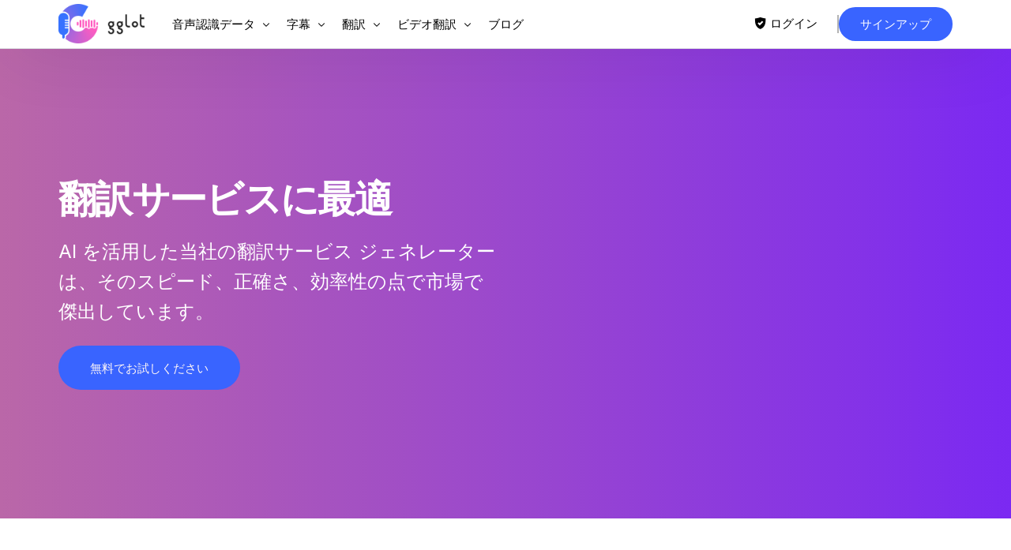

--- FILE ---
content_type: text/html; charset=UTF-8
request_url: https://gglot.com/ja/translation/
body_size: 37748
content:
<!DOCTYPE html>
<html lang="ja" prefix="og: https://ogp.me/ns#">
<head>
	<meta charset="UTF-8">
	<meta name="viewport" content="width=device-width, initial-scale=1">
	<link rel="profile" href="https://gmpg.org/xfn/11">

	<link href="https://gglot.com/translation/" hreflang="x-default" rel="alternate">
<link href="https://gglot.com/translation/" hreflang="en" rel="alternate">
<link href="https://gglot.com/fr/translation/" hreflang="fr" rel="alternate">
<link href="https://gglot.com/ru/translation/" hreflang="ru" rel="alternate">
<link href="https://gglot.com/de/translation/" hreflang="de" rel="alternate">
<link href="https://gglot.com/nl/translation/" hreflang="nl" rel="alternate">
<link href="https://gglot.com/da/translation/" hreflang="da" rel="alternate">
<link href="https://gglot.com/ko/translation/" hreflang="ko" rel="alternate">
<link href="https://gglot.com/ja/translation/" hreflang="ja" rel="alternate">
<link href="https://gglot.com/sv/translation/" hreflang="sv" rel="alternate">
<link href="https://gglot.com/es/translation/" hreflang="es" rel="alternate">
<link href="https://gglot.com/zh/translation/" hreflang="zh" rel="alternate">
<link href="https://gglot.com/it/translation/" hreflang="it" rel="alternate">
<link href="https://gglot.com/pt/translation/" hreflang="pt" rel="alternate">
<link href="https://gglot.com/pl/translation/" hreflang="pl" rel="alternate">
<link href="https://gglot.com/tr/translation/" hreflang="tr" rel="alternate">
<link href="https://gglot.com/zh-tw/translation/" hreflang="zh-TW" rel="alternate">
<link href="https://gglot.com/he/translation/" hreflang="he" rel="alternate">
<link href="https://gglot.com/cs/translation/" hreflang="cs" rel="alternate">
<link href="https://gglot.com/hu/translation/" hreflang="hu" rel="alternate">
<link href="https://gglot.com/uk/translation/" hreflang="uk" rel="alternate">
<link href="https://gglot.com/ar/translation/" hreflang="ar" rel="alternate">
<link href="https://gglot.com/bg/translation/" hreflang="bg" rel="alternate">
<link href="https://gglot.com/fi/translation/" hreflang="fi" rel="alternate">
<link href="https://gglot.com/el/translation/" hreflang="el" rel="alternate">
<link href="https://gglot.com/hi/translation/" hreflang="hi" rel="alternate">
<link href="https://gglot.com/id/translation/" hreflang="id" rel="alternate">
<link href="https://gglot.com/no/translation/" hreflang="no" rel="alternate">
<link href="https://gglot.com/pa/translation/" hreflang="pa" rel="alternate">
<link href="https://gglot.com/ro/translation/" hreflang="ro" rel="alternate">
<link href="https://gglot.com/sr/translation/" hreflang="sr" rel="alternate">
<link href="https://gglot.com/sw/translation/" hreflang="sw" rel="alternate">
<link href="https://gglot.com/tl/translation/" hreflang="tl" rel="alternate">
<link href="https://gglot.com/th/translation/" hreflang="th" rel="alternate">
<link href="https://gglot.com/sq/translation/" hreflang="sq" rel="alternate">
<link href="https://gglot.com/am/translation/" hreflang="am" rel="alternate">
<link href="https://gglot.com/hy/translation/" hreflang="hy" rel="alternate">
<link href="https://gglot.com/az/translation/" hreflang="az" rel="alternate">
<link href="https://gglot.com/eu/translation/" hreflang="eu" rel="alternate">
<link href="https://gglot.com/be/translation/" hreflang="be" rel="alternate">
<link href="https://gglot.com/bn/translation/" hreflang="bn" rel="alternate">
<link href="https://gglot.com/bs/translation/" hreflang="bs" rel="alternate">
<link href="https://gglot.com/my/translation/" hreflang="my" rel="alternate">
<link href="https://gglot.com/ca/translation/" hreflang="ca" rel="alternate">

<link href="https://gglot.com/ny/translation/" hreflang="ny" rel="alternate">
<link href="https://gglot.com/hr/translation/" hreflang="hr" rel="alternate">
<link href="https://gglot.com/eo/translation/" hreflang="eo" rel="alternate">
<link href="https://gglot.com/et/translation/" hreflang="et" rel="alternate">
<link href="https://gglot.com/fy/translation/" hreflang="fy" rel="alternate">
<link href="https://gglot.com/gl/translation/" hreflang="gl" rel="alternate">
<link href="https://gglot.com/ka/translation/" hreflang="ka" rel="alternate">
<link href="https://gglot.com/gu/translation/" hreflang="gu" rel="alternate">
<link href="https://gglot.com/ht/translation/" hreflang="ht" rel="alternate">
<link href="https://gglot.com/ha/translation/" hreflang="ha" rel="alternate">


<link href="https://gglot.com/is/translation/" hreflang="is" rel="alternate">
<link href="https://gglot.com/ga/translation/" hreflang="ga" rel="alternate">
<link href="https://gglot.com/jv/translation/" hreflang="jv" rel="alternate">
<link href="https://gglot.com/kn/translation/" hreflang="kn" rel="alternate">
<link href="https://gglot.com/kk/translation/" hreflang="kk" rel="alternate">
<link href="https://gglot.com/km/translation/" hreflang="km" rel="alternate">
<link href="https://gglot.com/rw/translation/" hreflang="rw" rel="alternate">
<link href="https://gglot.com/ku/translation/" hreflang="ku" rel="alternate">
<link href="https://gglot.com/ky/translation/" hreflang="ky" rel="alternate">
<link href="https://gglot.com/lo/translation/" hreflang="lo" rel="alternate">
<link href="https://gglot.com/la/translation/" hreflang="la" rel="alternate">
<link href="https://gglot.com/lv/translation/" hreflang="lv" rel="alternate">
<link href="https://gglot.com/lt/translation/" hreflang="lt" rel="alternate">
<link href="https://gglot.com/lb/translation/" hreflang="lb" rel="alternate">
<link href="https://gglot.com/mk/translation/" hreflang="mk" rel="alternate">
<link href="https://gglot.com/mg/translation/" hreflang="mg" rel="alternate">
<link href="https://gglot.com/ms/translation/" hreflang="ms" rel="alternate">
<link href="https://gglot.com/ml/translation/" hreflang="ml" rel="alternate">
<link href="https://gglot.com/mt/translation/" hreflang="mt" rel="alternate">
<link href="https://gglot.com/mr/translation/" hreflang="mr" rel="alternate">
<link href="https://gglot.com/mn/translation/" hreflang="mn" rel="alternate">
<link href="https://gglot.com/ne/translation/" hreflang="ne" rel="alternate">
<link href="https://gglot.com/or/translation/" hreflang="or" rel="alternate">
<link href="https://gglot.com/fa/translation/" hreflang="fa" rel="alternate">
<link href="https://gglot.com/sm/translation/" hreflang="sm" rel="alternate">
<link href="https://gglot.com/gd/translation/" hreflang="gd" rel="alternate">
<link href="https://gglot.com/st/translation/" hreflang="st" rel="alternate">
<link href="https://gglot.com/sn/translation/" hreflang="sn" rel="alternate">
<link href="https://gglot.com/si/translation/" hreflang="si" rel="alternate">
<link href="https://gglot.com/sk/translation/" hreflang="sk" rel="alternate">
<link href="https://gglot.com/sl/translation/" hreflang="sl" rel="alternate">
<link href="https://gglot.com/so/translation/" hreflang="so" rel="alternate">
<link href="https://gglot.com/su/translation/" hreflang="su" rel="alternate">
<link href="https://gglot.com/ta/translation/" hreflang="ta" rel="alternate">
<link href="https://gglot.com/tt/translation/" hreflang="tt" rel="alternate">
<link href="https://gglot.com/te/translation/" hreflang="te" rel="alternate">
<link href="https://gglot.com/tk/translation/" hreflang="tk" rel="alternate">
<link href="https://gglot.com/tg/translation/" hreflang="tg" rel="alternate">

    <!-- Preconnect to Google Fonts -->
    <link rel="preconnect" href="https://fonts.googleapis.com">
    <link rel="preconnect" href="https://fonts.gstatic.com" crossorigin>
    
    <!-- Preload Critical Resources -->
    <link rel="preload" as="style" href="/wp-content/uploads/uicore-global.css?ver=4.1.5">
    <link rel="preload" as="style" href="https://fonts.googleapis.com/css?family=Inter:100,200,300,400,500,600,700,800,900&display=swap">
        
    <style id="critical-css">
    /* Prevent layout shift - Reserve space for UICore header */
    #uicore-page > header,
    .uicore-header,
    [data-elementor-type="header"] {
        min-height: 60px !important;
    }
    
    /* Reserve exact space for logo - prevents layout shift */
    .uicore-logo,
    .uicore-logo img,
    .uicore-main,
    img.uicore.uicore-logo {
        object-fit: contain !important;
    }
    
    /* Prevent lazy load placeholder shift */
    .uicore-logo[data-lazy-src] {
        background: transparent !important;
    }

    .uicore-custom-area .uicore-hca a {
    	line-height: 20px!important;
    }
    </style>
    



























































































<!-- Search Engine Optimization by Rank Math PRO - https://rankmath.com/ -->
<title>多言語翻訳サービス</title>
<meta name="description" content="優れた精度。Gglot の翻訳サービスで、多様な言語と優れた精度を体験してください。AI を活用して、あらゆるプロジェクトで精度を実現します。">
<meta name="robots" content="follow, index, noimageindex, max-snippet:-1, max-video-preview:-1, max-image-preview:large">
<link rel="canonical" href="https://gglot.com/ja/translation/">
<meta property="og:locale" content="ja_JP">
<meta property="og:type" content="article">
<meta property="og:title" content="多言語翻訳サービス">
<meta property="og:description" content="優れた精度。Gglot の翻訳サービスで、多様な言語と優れた精度を体験してください。AI を活用して、あらゆるプロジェクトで精度を実現します。">
<meta property="og:url" content="https://gglot.com/ja/translation/">
<meta property="og:site_name" content="Gglot">
<meta property="og:updated_time" content="2024-02-27T15:14:18+00:00">
<meta property="og:image" content="https://gglot.com/wp-content/uploads/2024/02/about-us-1.webp">
<meta property="og:image:secure_url" content="https://gglot.com/wp-content/uploads/2024/02/about-us-1.webp">
<meta property="og:image:width" content="800">
<meta property="og:image:height" content="800">
<meta property="og:image:alt" content="gglot">
<meta property="og:image:type" content="image/webp">
<meta name="twitter:card" content="summary_large_image">
<meta name="twitter:title" content="多言語翻訳サービス">
<meta name="twitter:description" content="優れた精度。Gglot の翻訳サービスで、多様な言語と優れた精度を体験してください。AI を活用して、あらゆるプロジェクトで精度を実現します。">
<meta name="twitter:image" content="https://gglot.com/wp-content/uploads/2024/02/about-us-1.webp">
<meta name="twitter:label1" content="Time to read">
<meta name="twitter:data1" content="2 minutes">
<script type="application/ld+json" class="rank-math-schema-pro">{"@context":"https://schema.org","@graph":[{"@type":"Organization","name":"翻訳クラウド","legalName":"Translation Cloud LLC","url":"https://gglot.com/ja","foundingDate":"2020-01-01","logo":"https://gglot.com/wp-content/uploads/2020/03/gglot_icon_large.png","email":"support@gglot.com","telephone":"+1-212-380-1679","image":"https://gglot.com/wp-content/uploads/2023/03/gglot_social_media2.png","contactPoint":{"@type":"contactPoint","telephone":"+1-212-380-1679","contactType":"顧客サービス","email":"support@gglot.com","url":"https://app.gglot.com/login"},"address":{"@type":"PostalAddress","streetAddress":"11 Broadway","addressLocality":"New York","addressRegion":"NY","postalCode":"10004","addressCountry":"US"}},{"@type":"SoftwareApplication","name":"GGLOT(グロット)","description":"自動および人間による文字起こしサービスは、120 以上の言語と 45 以上の形式で、85 ～ 99% の精度で音声をテキストに変換します。","operatingSystem":"All","applicationCategory":"Multimedia","offers":{"@type":"Offer","name":"オーディオにテキスト転写","url":"https://gglot.com/ja","price":"0","priceCurrency":"USD","availability":"InStock","priceValidUntil":"2099-12-31"},"image":{"@type":"ImageObject","url":"https://gglot.com/wp-content/uploads/2023/03/Wordmark-Colored-Light-mode-2.png"},"aggregateRating":{"@type":"aggregateRating","ratingValue":"4.95","ratingCount":"4863","bestRating":"5","worstRating":"1"},"mainEntityOfPage":{"@id":"https://gglot.com/ja/translation/#webpage"}},{"@type":"Organization","@id":"https://gglot.com/ja#organization","name":"グロット","logo":{"@type":"ImageObject","@id":"https://gglot.com/ja#logo","url":"https://gglot.com/wp-content/uploads/2020/05/gglot_google_icon.png","contentUrl":"https://gglot.com/wp-content/uploads/2020/05/gglot_google_icon.png","caption":"グロット","inLanguage":"ja","width":"720","height":"720"}},{"@type":"WebSite","@id":"https://gglot.com/ja#website","url":"https://gglot.com/ja","name":"グロット","publisher":{"@id":"https://gglot.com/ja#organization"},"inLanguage":"ja"},{"@type":"ImageObject","@id":"https://gglot.com/ja/wp-content/uploads/2024/02/about-us-1.webp","url":"https://gglot.com/ja/wp-content/uploads/2024/02/about-us-1.webp","width":"200","height":"200","inLanguage":"ja"},{"@type":["WebPage","FAQPage"],"@id":"https://gglot.com/ja/translation/#webpage","url":"https://gglot.com/ja/translation/","name":"多言語翻訳サービス","datePublished":"2022-06-28T20:04:40+00:00","dateModified":"2024-02-27T15:14:18+00:00","isPartOf":{"@id":"https://gglot.com/ja#website"},"primaryImageOfPage":{"@id":"https://gglot.com/ja/wp-content/uploads/2024/02/about-us-1.webp"},"inLanguage":"ja","mainEntity":[{"@type":"Question","name":"GGLOTとは何ですか？また、どのように機能しますか？","acceptedAnswer":{"@type":"Answer","text":"GGLOTは、高度なAIを活用し、音声・動画ファイルの文字起こし、翻訳、字幕生成を迅速かつ正確に行うプレミアオンラインプラットフォームです。ファイルをアップロードし、ご希望のサービスを選択するだけで、あとはAIが自動処理。誰もがプロフェッショナルな文字起こしと翻訳を利用できるようになります。"}},{"@type":"Question","name":"GGLOTではどのような種類のファイルを転写できますか？","acceptedAnswer":{"@type":"Answer","text":"GGLOTは、MP3、MP4、WAV、AVI、MOVなど幅広いオーディオおよびビデオフォーマットをサポートし、あらゆるメディアニーズに対応するフォーマットフリーのアップロードを容易にします。"}},{"@type":"Question","name":"GGLOTはリアルタイムの転写と字幕作成に対応していますか？","acceptedAnswer":{"@type":"Answer","text":"はい、GGLOTは高度なAIを活用し、会議、インタビュー、講義、動画のほぼ瞬時の転写と字幕作成を提供し、ワークフローを合理化し、生産性を向上させます。"}},{"@type":"Question","name":"GGLOTは音声ファイルや動画ファイルを複数の言語に翻訳できますか？","acceptedAnswer":{"@type":"Answer","text":"もちろんです！GGLOTは、音声・映像コンテンツを50以上の言語に翻訳し、グローバルコミュニケーションとコンテンツのローカリゼーションにおける最も効率的なソリューションの一つとなっています。"}},{"@type":"Question","name":"GGLOTはどのように異なるアクセントやノイズの多い背景でも精度を確保しますか？","acceptedAnswer":{"@type":"Answer","text":"GGLOTのAI搭載エンジンは、様々なアクセントを認識し、バックグラウンドノイズを処理し、複数の話者を区別するように訓練されており、正確で信頼性の高い結果が得られます。"}},{"@type":"Question","name":"GGLOTはタイムスタンプ付きの字幕やキャプションを提供していますか？","acceptedAnswer":{"@type":"Answer","text":"はい、GGLOTは正確なタイムスタンプ付きの字幕やキャプションを生成し、動画の公開、アクセシビリティの向上、視聴率の向上に最適です。"}},{"@type":"Question","name":"GGLOTは他の転写・翻訳サービスと比べて費用対効果が高いのでしょうか？","acceptedAnswer":{"@type":"Answer","text":"GGLOTは、従来のソリューションに比べてはるかに低コストで、最高品質の転写、翻訳、字幕生成を実現するよう設計されており、企業、クリエイター、専門家に最適です。"}},{"@type":"Question","name":"ダウンロードする前にトランスクリプトを編集または確認できますか?","acceptedAnswer":{"@type":"Answer","text":"はい、GGLOTは直感的なオンラインエディタを備えており、ユーザーは転写を微調整したり、話者ラベルを調整したり、詳細を修正してから、SRT、VTT、Wordなどの一般的な形式でエクスポートすることができます。"}},{"@type":"Question","name":"GGLOTを利用する場合、データはどれくらい安全ですか?","acceptedAnswer":{"@type":"Answer","text":"GGLOTは最先端の暗号化技術によりプライバシーとセキュリティを保証します。ユーザーデータは安全に処理され、許可なくファイルにアクセスしたり共有したりすることはありません。"}},{"@type":"Question","name":"GGLOTはYouTubeなどのオンラインビデオの転写に対応していますか？","acceptedAnswer":{"@type":"Answer","text":"はい、GGLOTでは、ダッシュボードに動画リンクを貼り付けるだけでYouTube動画の文字起こしが可能です。プラットフォームが動画をダウンロードして処理し、迅速かつ正確な文字起こしと字幕を提供します。"}}]}]}</script>
<!-- /Rank Math WordPress SEO plugin -->

<link rel="alternate" type="application/rss+xml" title="Gglot » フィード" href="https://gglot.com/feed/">
<link rel="alternate" type="application/rss+xml" title="Gglot » コメントフィード" href="https://gglot.com/comments/feed/">
<script>
window._wpemojiSettings = {"baseUrl":"https:\/\/s.w.org\/images\/core\/emoji\/14.0.0\/72x72\/","ext":".png","svgUrl":"https:\/\/s.w.org\/images\/core\/emoji\/14.0.0\/svg\/","svgExt":".svg","source":{"concatemoji":"https:\/\/gglot.com\/wp-includes\/js\/wp-emoji-release.min.js?ver=6.4.7"}};
/*! This file is auto-generated */
!function(i,n){var o,s,e;function c(e){try{var t={supportTests:e,timestamp:(new Date).valueOf()};sessionStorage.setItem(o,JSON.stringify(t))}catch(e){}}function p(e,t,n){e.clearRect(0,0,e.canvas.width,e.canvas.height),e.fillText(t,0,0);var t=new Uint32Array(e.getImageData(0,0,e.canvas.width,e.canvas.height).data),r=(e.clearRect(0,0,e.canvas.width,e.canvas.height),e.fillText(n,0,0),new Uint32Array(e.getImageData(0,0,e.canvas.width,e.canvas.height).data));return t.every(function(e,t){return e===r[t]})}function u(e,t,n){switch(t){case"flag":return n(e,"\ud83c\udff3\ufe0f\u200d\u26a7\ufe0f","\ud83c\udff3\ufe0f\u200b\u26a7\ufe0f")?!1:!n(e,"\ud83c\uddfa\ud83c\uddf3","\ud83c\uddfa\u200b\ud83c\uddf3")&&!n(e,"\ud83c\udff4\udb40\udc67\udb40\udc62\udb40\udc65\udb40\udc6e\udb40\udc67\udb40\udc7f","\ud83c\udff4\u200b\udb40\udc67\u200b\udb40\udc62\u200b\udb40\udc65\u200b\udb40\udc6e\u200b\udb40\udc67\u200b\udb40\udc7f");case"emoji":return!n(e,"\ud83e\udef1\ud83c\udffb\u200d\ud83e\udef2\ud83c\udfff","\ud83e\udef1\ud83c\udffb\u200b\ud83e\udef2\ud83c\udfff")}return!1}function f(e,t,n){var r="undefined"!=typeof WorkerGlobalScope&&self instanceof WorkerGlobalScope?new OffscreenCanvas(300,150):i.createElement("canvas"),a=r.getContext("2d",{willReadFrequently:!0}),o=(a.textBaseline="top",a.font="600 32px Arial",{});return e.forEach(function(e){o[e]=t(a,e,n)}),o}function t(e){var t=i.createElement("script");t.src=e,t.defer=!0,i.head.appendChild(t)}"undefined"!=typeof Promise&&(o="wpEmojiSettingsSupports",s=["flag","emoji"],n.supports={everything:!0,everythingExceptFlag:!0},e=new Promise(function(e){i.addEventListener("DOMContentLoaded",e,{once:!0})}),new Promise(function(t){var n=function(){try{var e=JSON.parse(sessionStorage.getItem(o));if("object"==typeof e&&"number"==typeof e.timestamp&&(new Date).valueOf()<e.timestamp+604800&&"object"==typeof e.supportTests)return e.supportTests}catch(e){}return null}();if(!n){if("undefined"!=typeof Worker&&"undefined"!=typeof OffscreenCanvas&&"undefined"!=typeof URL&&URL.createObjectURL&&"undefined"!=typeof Blob)try{var e="postMessage("+f.toString()+"("+[JSON.stringify(s),u.toString(),p.toString()].join(",")+"));",r=new Blob([e],{type:"text/javascript"}),a=new Worker(URL.createObjectURL(r),{name:"wpTestEmojiSupports"});return void(a.onmessage=function(e){c(n=e.data),a.terminate(),t(n)})}catch(e){}c(n=f(s,u,p))}t(n)}).then(function(e){for(var t in e)n.supports[t]=e[t],n.supports.everything=n.supports.everything&&n.supports[t],"flag"!==t&&(n.supports.everythingExceptFlag=n.supports.everythingExceptFlag&&n.supports[t]);n.supports.everythingExceptFlag=n.supports.everythingExceptFlag&&!n.supports.flag,n.DOMReady=!1,n.readyCallback=function(){n.DOMReady=!0}}).then(function(){return e}).then(function(){var e;n.supports.everything||(n.readyCallback(),(e=n.source||{}).concatemoji?t(e.concatemoji):e.wpemoji&&e.twemoji&&(t(e.twemoji),t(e.wpemoji)))}))}((window,document),window._wpemojiSettings);
</script>
<link rel="stylesheet" id="bdt-uikit-css" href="https://gglot.com/wp-content/plugins/bdthemes-element-pack/assets/css/bdt-uikit.css?ver=3.15.1" media="all">
<link rel="stylesheet" id="ep-helper-css" href="https://gglot.com/wp-content/plugins/bdthemes-element-pack/assets/css/ep-helper.css?ver=6.12.2" media="all">
<style id="wp-emoji-styles-inline-css">

	img.wp-smiley, img.emoji {
		display: inline !important;
		border: none !important;
		box-shadow: none !important;
		height: 1em !important;
		width: 1em !important;
		margin: 0 0.07em !important;
		vertical-align: -0.1em !important;
		background: none !important;
		padding: 0 !important;
	}
</style>
<style id="rank-math-toc-block-style-inline-css">
.wp-block-rank-math-toc-block nav ol{counter-reset:item}.wp-block-rank-math-toc-block nav ol li{display:block}.wp-block-rank-math-toc-block nav ol li:before{content:counters(item, ".") " ";counter-increment:item}

</style>
<style id="classic-theme-styles-inline-css">
/*! This file is auto-generated */
.wp-block-button__link{color:#fff;background-color:#32373c;border-radius:9999px;box-shadow:none;text-decoration:none;padding:calc(.667em + 2px) calc(1.333em + 2px);font-size:1.125em}.wp-block-file__button{background:#32373c;color:#fff;text-decoration:none}
</style>
<style id="global-styles-inline-css">
body{--wp--preset--color--black: #000000;--wp--preset--color--cyan-bluish-gray: #abb8c3;--wp--preset--color--white: #ffffff;--wp--preset--color--pale-pink: #f78da7;--wp--preset--color--vivid-red: #cf2e2e;--wp--preset--color--luminous-vivid-orange: #ff6900;--wp--preset--color--luminous-vivid-amber: #fcb900;--wp--preset--color--light-green-cyan: #7bdcb5;--wp--preset--color--vivid-green-cyan: #00d084;--wp--preset--color--pale-cyan-blue: #8ed1fc;--wp--preset--color--vivid-cyan-blue: #0693e3;--wp--preset--color--vivid-purple: #9b51e0;--wp--preset--gradient--vivid-cyan-blue-to-vivid-purple: linear-gradient(135deg,rgba(6,147,227,1) 0%,rgb(155,81,224) 100%);--wp--preset--gradient--light-green-cyan-to-vivid-green-cyan: linear-gradient(135deg,rgb(122,220,180) 0%,rgb(0,208,130) 100%);--wp--preset--gradient--luminous-vivid-amber-to-luminous-vivid-orange: linear-gradient(135deg,rgba(252,185,0,1) 0%,rgba(255,105,0,1) 100%);--wp--preset--gradient--luminous-vivid-orange-to-vivid-red: linear-gradient(135deg,rgba(255,105,0,1) 0%,rgb(207,46,46) 100%);--wp--preset--gradient--very-light-gray-to-cyan-bluish-gray: linear-gradient(135deg,rgb(238,238,238) 0%,rgb(169,184,195) 100%);--wp--preset--gradient--cool-to-warm-spectrum: linear-gradient(135deg,rgb(74,234,220) 0%,rgb(151,120,209) 20%,rgb(207,42,186) 40%,rgb(238,44,130) 60%,rgb(251,105,98) 80%,rgb(254,248,76) 100%);--wp--preset--gradient--blush-light-purple: linear-gradient(135deg,rgb(255,206,236) 0%,rgb(152,150,240) 100%);--wp--preset--gradient--blush-bordeaux: linear-gradient(135deg,rgb(254,205,165) 0%,rgb(254,45,45) 50%,rgb(107,0,62) 100%);--wp--preset--gradient--luminous-dusk: linear-gradient(135deg,rgb(255,203,112) 0%,rgb(199,81,192) 50%,rgb(65,88,208) 100%);--wp--preset--gradient--pale-ocean: linear-gradient(135deg,rgb(255,245,203) 0%,rgb(182,227,212) 50%,rgb(51,167,181) 100%);--wp--preset--gradient--electric-grass: linear-gradient(135deg,rgb(202,248,128) 0%,rgb(113,206,126) 100%);--wp--preset--gradient--midnight: linear-gradient(135deg,rgb(2,3,129) 0%,rgb(40,116,252) 100%);--wp--preset--font-size--small: 13px;--wp--preset--font-size--medium: 20px;--wp--preset--font-size--large: 36px;--wp--preset--font-size--x-large: 42px;--wp--preset--spacing--20: 0.44rem;--wp--preset--spacing--30: 0.67rem;--wp--preset--spacing--40: 1rem;--wp--preset--spacing--50: 1.5rem;--wp--preset--spacing--60: 2.25rem;--wp--preset--spacing--70: 3.38rem;--wp--preset--spacing--80: 5.06rem;--wp--preset--shadow--natural: 6px 6px 9px rgba(0, 0, 0, 0.2);--wp--preset--shadow--deep: 12px 12px 50px rgba(0, 0, 0, 0.4);--wp--preset--shadow--sharp: 6px 6px 0px rgba(0, 0, 0, 0.2);--wp--preset--shadow--outlined: 6px 6px 0px -3px rgba(255, 255, 255, 1), 6px 6px rgba(0, 0, 0, 1);--wp--preset--shadow--crisp: 6px 6px 0px rgba(0, 0, 0, 1);}:where(.is-layout-flex){gap: 0.5em;}:where(.is-layout-grid){gap: 0.5em;}body .is-layout-flow > .alignleft{float: left;margin-inline-start: 0;margin-inline-end: 2em;}body .is-layout-flow > .alignright{float: right;margin-inline-start: 2em;margin-inline-end: 0;}body .is-layout-flow > .aligncenter{margin-left: auto !important;margin-right: auto !important;}body .is-layout-constrained > .alignleft{float: left;margin-inline-start: 0;margin-inline-end: 2em;}body .is-layout-constrained > .alignright{float: right;margin-inline-start: 2em;margin-inline-end: 0;}body .is-layout-constrained > .aligncenter{margin-left: auto !important;margin-right: auto !important;}body .is-layout-constrained > :where(:not(.alignleft):not(.alignright):not(.alignfull)){max-width: var(--wp--style--global--content-size);margin-left: auto !important;margin-right: auto !important;}body .is-layout-constrained > .alignwide{max-width: var(--wp--style--global--wide-size);}body .is-layout-flex{display: flex;}body .is-layout-flex{flex-wrap: wrap;align-items: center;}body .is-layout-flex > *{margin: 0;}body .is-layout-grid{display: grid;}body .is-layout-grid > *{margin: 0;}:where(.wp-block-columns.is-layout-flex){gap: 2em;}:where(.wp-block-columns.is-layout-grid){gap: 2em;}:where(.wp-block-post-template.is-layout-flex){gap: 1.25em;}:where(.wp-block-post-template.is-layout-grid){gap: 1.25em;}.has-black-color{color: var(--wp--preset--color--black) !important;}.has-cyan-bluish-gray-color{color: var(--wp--preset--color--cyan-bluish-gray) !important;}.has-white-color{color: var(--wp--preset--color--white) !important;}.has-pale-pink-color{color: var(--wp--preset--color--pale-pink) !important;}.has-vivid-red-color{color: var(--wp--preset--color--vivid-red) !important;}.has-luminous-vivid-orange-color{color: var(--wp--preset--color--luminous-vivid-orange) !important;}.has-luminous-vivid-amber-color{color: var(--wp--preset--color--luminous-vivid-amber) !important;}.has-light-green-cyan-color{color: var(--wp--preset--color--light-green-cyan) !important;}.has-vivid-green-cyan-color{color: var(--wp--preset--color--vivid-green-cyan) !important;}.has-pale-cyan-blue-color{color: var(--wp--preset--color--pale-cyan-blue) !important;}.has-vivid-cyan-blue-color{color: var(--wp--preset--color--vivid-cyan-blue) !important;}.has-vivid-purple-color{color: var(--wp--preset--color--vivid-purple) !important;}.has-black-background-color{background-color: var(--wp--preset--color--black) !important;}.has-cyan-bluish-gray-background-color{background-color: var(--wp--preset--color--cyan-bluish-gray) !important;}.has-white-background-color{background-color: var(--wp--preset--color--white) !important;}.has-pale-pink-background-color{background-color: var(--wp--preset--color--pale-pink) !important;}.has-vivid-red-background-color{background-color: var(--wp--preset--color--vivid-red) !important;}.has-luminous-vivid-orange-background-color{background-color: var(--wp--preset--color--luminous-vivid-orange) !important;}.has-luminous-vivid-amber-background-color{background-color: var(--wp--preset--color--luminous-vivid-amber) !important;}.has-light-green-cyan-background-color{background-color: var(--wp--preset--color--light-green-cyan) !important;}.has-vivid-green-cyan-background-color{background-color: var(--wp--preset--color--vivid-green-cyan) !important;}.has-pale-cyan-blue-background-color{background-color: var(--wp--preset--color--pale-cyan-blue) !important;}.has-vivid-cyan-blue-background-color{background-color: var(--wp--preset--color--vivid-cyan-blue) !important;}.has-vivid-purple-background-color{background-color: var(--wp--preset--color--vivid-purple) !important;}.has-black-border-color{border-color: var(--wp--preset--color--black) !important;}.has-cyan-bluish-gray-border-color{border-color: var(--wp--preset--color--cyan-bluish-gray) !important;}.has-white-border-color{border-color: var(--wp--preset--color--white) !important;}.has-pale-pink-border-color{border-color: var(--wp--preset--color--pale-pink) !important;}.has-vivid-red-border-color{border-color: var(--wp--preset--color--vivid-red) !important;}.has-luminous-vivid-orange-border-color{border-color: var(--wp--preset--color--luminous-vivid-orange) !important;}.has-luminous-vivid-amber-border-color{border-color: var(--wp--preset--color--luminous-vivid-amber) !important;}.has-light-green-cyan-border-color{border-color: var(--wp--preset--color--light-green-cyan) !important;}.has-vivid-green-cyan-border-color{border-color: var(--wp--preset--color--vivid-green-cyan) !important;}.has-pale-cyan-blue-border-color{border-color: var(--wp--preset--color--pale-cyan-blue) !important;}.has-vivid-cyan-blue-border-color{border-color: var(--wp--preset--color--vivid-cyan-blue) !important;}.has-vivid-purple-border-color{border-color: var(--wp--preset--color--vivid-purple) !important;}.has-vivid-cyan-blue-to-vivid-purple-gradient-background{background: var(--wp--preset--gradient--vivid-cyan-blue-to-vivid-purple) !important;}.has-light-green-cyan-to-vivid-green-cyan-gradient-background{background: var(--wp--preset--gradient--light-green-cyan-to-vivid-green-cyan) !important;}.has-luminous-vivid-amber-to-luminous-vivid-orange-gradient-background{background: var(--wp--preset--gradient--luminous-vivid-amber-to-luminous-vivid-orange) !important;}.has-luminous-vivid-orange-to-vivid-red-gradient-background{background: var(--wp--preset--gradient--luminous-vivid-orange-to-vivid-red) !important;}.has-very-light-gray-to-cyan-bluish-gray-gradient-background{background: var(--wp--preset--gradient--very-light-gray-to-cyan-bluish-gray) !important;}.has-cool-to-warm-spectrum-gradient-background{background: var(--wp--preset--gradient--cool-to-warm-spectrum) !important;}.has-blush-light-purple-gradient-background{background: var(--wp--preset--gradient--blush-light-purple) !important;}.has-blush-bordeaux-gradient-background{background: var(--wp--preset--gradient--blush-bordeaux) !important;}.has-luminous-dusk-gradient-background{background: var(--wp--preset--gradient--luminous-dusk) !important;}.has-pale-ocean-gradient-background{background: var(--wp--preset--gradient--pale-ocean) !important;}.has-electric-grass-gradient-background{background: var(--wp--preset--gradient--electric-grass) !important;}.has-midnight-gradient-background{background: var(--wp--preset--gradient--midnight) !important;}.has-small-font-size{font-size: var(--wp--preset--font-size--small) !important;}.has-medium-font-size{font-size: var(--wp--preset--font-size--medium) !important;}.has-large-font-size{font-size: var(--wp--preset--font-size--large) !important;}.has-x-large-font-size{font-size: var(--wp--preset--font-size--x-large) !important;}
.wp-block-navigation a:where(:not(.wp-element-button)){color: inherit;}
:where(.wp-block-post-template.is-layout-flex){gap: 1.25em;}:where(.wp-block-post-template.is-layout-grid){gap: 1.25em;}
:where(.wp-block-columns.is-layout-flex){gap: 2em;}:where(.wp-block-columns.is-layout-grid){gap: 2em;}
.wp-block-pullquote{font-size: 1.5em;line-height: 1.6;}
</style>
<link rel="stylesheet" id="elementor-frontend-css" href="https://gglot.com/wp-content/plugins/elementor/assets/css/frontend.min.css?ver=3.19.2" media="all">
<style id="elementor-frontend-inline-css">

        .helpdesk-ai-banner-wrapper {
            padding: 0;
            margin: 0;
            background: transparent;
			display: flex;
    		justify-content: center;
			padding: 30px;
        }
        
        .helpdesk-ai-banner {
            background: linear-gradient(135deg, #667eea 0%, #764ba2 100%);
            padding: 32px 20px;
            margin: 0 20px;
            position: relative;
            overflow: hidden;
            border-radius: 16px;
			max-width: 1280px;
        }
        
        .helpdesk-ai-banner::before {
            content: "";
            position: absolute;
            top: 0;
            left: 0;
            right: 0;
            bottom: 0;
            background-image: 
                radial-gradient(circle at 20% 50%, rgba(255, 255, 255, 0.1) 0%, transparent 50%),
                radial-gradient(circle at 80% 80%, rgba(255, 255, 255, 0.1) 0%, transparent 50%);
            pointer-events: none;
        }
        
        .helpdesk-ai-banner-container {
            max-width: 1200px;
            margin: 0 auto;
            position: relative;
            z-index: 1;
        }
        
        .helpdesk-ai-banner-content {
            display: flex;
            align-items: center;
            gap: 24px;
            color: white;
        }
		
		.helpdesk-ai-banner {
			box-shadow: 0 4px 6px -1px rgba(0, 0, 0, 0.1), 
						0 2px 4px -1px rgba(0, 0, 0, 0.06);
			transition: box-shadow 0.3s ease, transform 0.3s ease;
		}

		.helpdesk-ai-banner:hover {
			box-shadow: 0 20px 25px -5px rgba(0, 0, 0, 0.1), 
						0 10px 10px -5px rgba(0, 0, 0, 0.04);
			transform: translateY(-2px);
		}
        
        .helpdesk-ai-icon {
            flex-shrink: 0;
            width: 60px;
            height: 60px;
            background: rgba(255, 255, 255, 0.2);
            border-radius: 16px;
            display: flex;
            align-items: center;
            justify-content: center;
            backdrop-filter: blur(10px);
            box-shadow: 0 8px 16px rgba(0, 0, 0, 0.1);
        }
        
        .helpdesk-ai-text {
            flex: 1;
            min-width: 0;
        }
        
        .helpdesk-ai-title {
            margin: 0 0 8px 0;
            font-size: 26px;
            font-weight: 700;
            color: white;
            line-height: 1.3;
        }
        
        .helpdesk-ai-description {
            margin: 0;
            font-size: 16px;
            color: rgba(255, 255, 255, 0.95);
            line-height: 1.6;
        }
        
        .helpdesk-ai-description strong {
            font-weight: 700;
            color: white;
        }
        
        .helpdesk-ai-cta {
            flex-shrink: 0;
        }
        
        .helpdesk-ai-button {
            display: inline-flex;
            align-items: center;
            gap: 10px;
            background: white;
            color: #667eea;
            padding: 16px 32px;
            border-radius: 12px;
            text-decoration: none;
            font-weight: 600;
            font-size: 16px;
            transition: all 0.3s cubic-bezier(0.4, 0, 0.2, 1);
            box-shadow: 0 4px 20px rgba(0, 0, 0, 0.15);
            white-space: nowrap;
        }
        
        .helpdesk-ai-button:hover {
            transform: translateY(-3px);
            box-shadow: 0 8px 30px rgba(0, 0, 0, 0.25);
            color: #ad5eff;
            text-decoration: none;
        }
        
        .helpdesk-ai-button svg {
            transition: transform 0.3s ease;
        }
        
        .helpdesk-ai-button:hover svg {
            transform: translateX(4px);
        }
        
        .helpdesk-ai-close {
            position: absolute;
            top: 20px;
            right: 20px;
            background: rgba(255, 255, 255, 0.2);
            border: none;
            width: 40px;
            height: 40px;
            border-radius: 50%;
            cursor: pointer;
            display: flex;
            align-items: center;
            justify-content: center;
            color: white;
            transition: all 0.3s ease;
            backdrop-filter: blur(10px);
            z-index: 2;
        }
        
        .helpdesk-ai-close:hover {
            background: rgba(255, 255, 255, 0.3);
            transform: rotate(90deg);
        }
        
        .helpdesk-ai-banner.hidden {
            display: none !important;
        }
		
		section.helpdesk-ai-banner-wrapper + section.elementor-section {
			margin-top: 0px!important;
		}
		section.elementor-section:has(+ section.helpdesk-ai-banner-wrapper) {
			margin-bottom: 0px!important;
		}
        
        /* Animation */
        @keyframes slideInFromTop {
            from {
                opacity: 0;
                transform: translateY(-20px);
            }
            to {
                opacity: 1;
                transform: translateY(0);
            }
        }
        
        .helpdesk-ai-banner {
            animation: slideInFromTop 0.6s ease-out;
        }
        
        /* Tablet */
        @media (max-width: 1024px) {
            .helpdesk-ai-banner {
                padding: 28px 20px;
                margin: 0 20px;
                border-radius: 12px;
            }
            
            .helpdesk-ai-title {
                font-size: 22px;
            }
            
            .helpdesk-ai-description {
                font-size: 15px;
            }
            
            .helpdesk-ai-button {
                padding: 14px 28px;
                font-size: 15px;
            }
        }
        
        /* Mobile */
        @media (max-width: 768px) {
            .helpdesk-ai-banner {
                padding: 24px 16px 24px 16px;
                margin: 0 20px;
                border-radius: 12px;
            }
            
            .helpdesk-ai-banner-content {
                flex-direction: column;
                text-align: center;
                gap: 20px;
                padding-top: 20px;
            }
            
            .helpdesk-ai-icon {
                width: 60px;
        		height: 60px;
            }
            
            .helpdesk-ai-title {
                font-size: 20px;
                margin-bottom: 6px;
            }
            
            .helpdesk-ai-description {
                font-size: 14px;
            }
            
            .helpdesk-ai-button {
                padding: 14px 24px;
                font-size: 15px;
                width: 100%;
                justify-content: center;
            }
            
            .helpdesk-ai-close {
                top: 12px;
                right: 12px;
                width: 36px;
                height: 36px;
            }
        }
        
        /* Small Mobile */
        @media (max-width: 480px) {
            .helpdesk-ai-banner {
                padding: 20px 12px 20px 12px;
                margin: 0 20px;
            }
            
            .helpdesk-ai-title {
                font-size: 18px;
            }
            
            .helpdesk-ai-description {
                font-size: 13px;
            }
            
            .helpdesk-ai-button {
                padding: 12px 20px;
                font-size: 14px;
            }
        }
    
</style>
<link rel="stylesheet" id="elementor-post-4587-css" href="https://gglot.com/wp-content/uploads/elementor/css/post-4587.css?ver=1758314009" media="all">
<link rel="stylesheet" id="elementor-icons-css" href="https://gglot.com/wp-content/plugins/elementor/assets/lib/eicons/css/elementor-icons.min.css?ver=5.27.0" media="all">
<link rel="stylesheet" id="swiper-css" href="https://gglot.com/wp-content/plugins/elementor/assets/lib/swiper/css/swiper.min.css?ver=5.3.6" media="all">
<link rel="stylesheet" id="elementor-post-4069-css" href="https://gglot.com/wp-content/uploads/elementor/css/post-4069.css?ver=1709046981" media="all">
<link rel="stylesheet" id="uicore_global-css" href="https://gglot.com/wp-content/uploads/uicore-global.css?ver=8732" media="all">
<link rel="stylesheet" id="google-fonts-1-css" href="https://fonts.googleapis.com/css?family=Inter%3A100%2C100italic%2C200%2C200italic%2C300%2C300italic%2C400%2C400italic%2C500%2C500italic%2C600%2C600italic%2C700%2C700italic%2C800%2C800italic%2C900%2C900italic&display=swap&ver=6.4.7" media="all">
<link rel="stylesheet" id="elementor-icons-shared-1-css" href="https://gglot.com/wp-content/plugins/uicore-framework/assets/fonts/themify-icons.css?ver=1.0.0" media="all">
<link rel="stylesheet" id="elementor-icons-uicore-icons-css" href="https://gglot.com/wp-content/plugins/uicore-framework/assets/fonts/themify-icons.css?ver=1.0.0" media="all">
<link rel="preconnect" href="https://fonts.gstatic.com/" crossorigin>
<script src="https://gglot.com/wp-includes/js/jquery/jquery.min.js?ver=3.7.1" id="jquery-core-js"></script>
<script src="https://gglot.com/wp-includes/js/jquery/jquery-migrate.min.js?ver=3.4.1" id="jquery-migrate-js"></script>
<script id="jquery-js-after">
jQuery(document).ready(function($) {
            // Close button functionality
            $(".helpdesk-ai-close").on("click", function() {
                $(this).closest(".helpdesk-ai-banner").addClass("hidden");
                // Store in session storage
                sessionStorage.setItem("helpdesk_banner_closed", "true");
            });
            
            // Check if banner was previously closed in this session
            if (sessionStorage.getItem("helpdesk_banner_closed") === "true") {
                $(".helpdesk-ai-banner").addClass("hidden");
            }
            
            // Optional: Track button clicks (you can add analytics here)
            $(".helpdesk-ai-button").on("click", function() {
                // Example: Send event to Google Analytics
                if (typeof gtag !== "undefined") {
                    gtag("event", "click", {
                        "event_category": "Help Desk Banner",
                        "event_label": "Try Free Button"
                    });
                }
            });
        });
</script>
<link rel="https://api.w.org/" href="https://gglot.com/wp-json/">
<link rel="alternate" type="application/json" href="https://gglot.com/wp-json/wp/v2/pages/4069">
<link rel="EditURI" type="application/rsd+xml" title="RSD" href="https://gglot.com/xmlrpc.php?rsd">
<meta name="generator" content="WordPress 6.4.7">
<link rel="shortlink" href="https://gglot.com/?p=4069">
<link rel="alternate" type="application/json+oembed" href="https://gglot.com/wp-json/oembed/1.0/embed?url=https%3A%2F%2Fgglot.com%2Ftranslation%2F">
<link rel="alternate" type="text/xml+oembed" href="https://gglot.com/wp-json/oembed/1.0/embed?url=https%3A%2F%2Fgglot.com%2Ftranslation%2F&format=xml">
<!-- Google Tag Manager -->
<script>(function(w,d,s,l,i){w[l]=w[l]||[];w[l].push({'gtm.start':
new Date().getTime(),event:'gtm.js'});var f=d.getElementsByTagName(s)[0],
j=d.createElement(s),dl=l!='dataLayer'?'&l='+l:'';j.async=true;j.src=
'https://www.googletagmanager.com/gtm.js?id='+i+dl;f.parentNode.insertBefore(j,f);
})(window,document,'script','dataLayer','GTM-5LCL326');</script>
<!-- End Google Tag Manager -->
		<meta name="generator" content="Elementor 3.19.2; features: e_optimized_assets_loading, additional_custom_breakpoints, block_editor_assets_optimize, e_image_loading_optimization; settings: css_print_method-external, google_font-enabled, font_display-swap">
<style>.recentcomments a{display:inline !important;padding:0 !important;margin:0 !important;}</style>
<meta name="theme-color" content="#3964FF">
        <link rel="shortcut icon" href="https://gglot.com/wp-content/uploads/2023/03/Lettermark_Colored_Light_mode.png">
		<link rel="icon" href="https://gglot.com/wp-content/uploads/2023/03/Lettermark_Colored_Light_mode.png">
		<link rel="apple-touch-icon" sizes="152x152" href="https://gglot.com/wp-content/uploads/2023/03/Lettermark_Colored_Light_mode.png">
		<link rel="apple-touch-icon" sizes="120x120" href="https://gglot.com/wp-content/uploads/2023/03/Lettermark_Colored_Light_mode.png">
		<link rel="apple-touch-icon" sizes="76x76" href="https://gglot.com/wp-content/uploads/2023/03/Lettermark_Colored_Light_mode.png">
        <link rel="apple-touch-icon" href="https://gglot.com/wp-content/uploads/2023/03/Lettermark_Colored_Light_mode.png">
        <link rel="icon" href="https://gglot.com/wp-content/uploads/2022/06/cropped-Lettermark-Colored-Light-mode-32x32.png" sizes="32x32">
<link rel="icon" href="https://gglot.com/wp-content/uploads/2022/06/cropped-Lettermark-Colored-Light-mode-192x192.png" sizes="192x192">
<link rel="apple-touch-icon" href="https://gglot.com/wp-content/uploads/2022/06/cropped-Lettermark-Colored-Light-mode-180x180.png">
<meta name="msapplication-TileImage" content="https://gglot.com/wp-content/uploads/2022/06/cropped-Lettermark-Colored-Light-mode-270x270.png">
		<style id="wp-custom-css">
			
@media (min-width: 1025px){
	.uicore-simple-megamenu .sub-menu{
	display: block!important;
  position: absolute!important;
  left: 0!important;
  width: 100%;
  columns: 4;
}
}		</style>
		
</head>

<body class="page-template-default page page-id-4069 wp-embed-responsive  elementor-default elementor-kit-898 elementor-page elementor-page-4069">
		<!-- Google Tag Manager (noscript) -->
<noscript><iframe src="https://www.googletagmanager.com/ns.html?id=GTM-5LCL326" height="0" width="0" style="display:none;visibility:hidden"></iframe></noscript>
<!-- End Google Tag Manager (noscript) -->
		<!-- 1.1 uicore_before_body_content -->	<div class="uicore-body-content">
		<!-- 1.2 uicore_before_page_content -->		<div id="uicore-page">
		
        <div id="wrapper-navbar" itemscope itemtype="http://schema.org/WebSite" class="uicore uicore-navbar elementor-section elementor-section-boxed uicore-h-classic uicore-sticky uicore-shrink ">
<div class="uicore-header-wrapper">
            <nav class="uicore elementor-container">
            		 <div class="uicore-branding">
                
			<a href="https://gglot.com/ja/" rel="home">
                <img class="uicore uicore-logo uicore-main" src="https://gglot.com/wp-content/uploads/2023/03/Wordmark-Colored-Light-mode-2.png" alt="グロット">
				<img class="uicore uicore-logo uicore-second" src="https://gglot.com/wp-content/uploads/2023/03/Wordmark-Colored-Light-mode-2.png" alt="グロット">
				<img class="uicore uicore-logo uicore-mobile-main" src="https://gglot.com/wp-content/uploads/2023/03/Wordmark-Colored-Light-mode-2.png" alt="グロット">
				<img class="uicore uicore-logo uicore-mobile-second" src="https://gglot.com/wp-content/uploads/2023/03/Wordmark-Colored-Light-mode-2.png" alt="グロット">
			</a>

		        </div>
		        <div class="uicore-nav-menu">
            <div class="uicore-menu-container uicore-nav"><ul class="uicore-menu">
<li class="menu-item menu-item-type-custom menu-item-object-custom menu-item-has-children menu-item-13573 uicore-full uicore-simple-megamenu">
<a href="#"><span class="ui-menu-item-wrapper">音声認識データ</span></a>
<ul class="sub-menu">
	<li class="menu-item menu-item-type-custom menu-item-object-custom menu-item-13572 uicore-simple-megamenu"><a href="https://gglot.com/ja/german-transcription/"><span class="ui-menu-item-wrapper">ドイツ語転写</span></a></li>
	<li class="menu-item menu-item-type-custom menu-item-object-custom menu-item-13575"><a href="https://gglot.com/ja/transcribe-youtube-video/"><span class="ui-menu-item-wrapper">転記YouTube動画</span></a></li>
	<li class="menu-item menu-item-type-custom menu-item-object-custom menu-item-13576"><a href="https://gglot.com/ja/arabic-transcript-service/"><span class="ui-menu-item-wrapper">アラビア語の転写</span></a></li>
	<li class="menu-item menu-item-type-custom menu-item-object-custom menu-item-13577"><a href="https://gglot.com/ja/business-transcription/"><span class="ui-menu-item-wrapper">ビジネスの転写</span></a></li>
	<li class="menu-item menu-item-type-custom menu-item-object-custom menu-item-13578"><a href="https://gglot.com/ja/music-transcription-with-gglot/"><span class="ui-menu-item-wrapper">音楽の転写</span></a></li>
	<li class="menu-item menu-item-type-custom menu-item-object-custom menu-item-13579"><a href="https://gglot.com/ja/audio-to-text-indonesia/"><span class="ui-menu-item-wrapper">インドネシアの音声からテキストへ</span></a></li>
	<li class="menu-item menu-item-type-custom menu-item-object-custom menu-item-13580"><a href="https://gglot.com/ja/automatic-transcription-software/"><span class="ui-menu-item-wrapper">自動文字起こしソフト</span></a></li>
	<li class="menu-item menu-item-type-custom menu-item-object-custom menu-item-13581"><a href="https://gglot.com/ja/dictation-transcription/"><span class="ui-menu-item-wrapper">ディクテーション文字起こし</span></a></li>
	<li class="menu-item menu-item-type-custom menu-item-object-custom menu-item-13582"><a href="https://gglot.com/ja/bengali-speech-to-text/"><span class="ui-menu-item-wrapper">ベンガル語の音声からテキストへの変換</span></a></li>
	<li class="menu-item menu-item-type-custom menu-item-object-custom menu-item-13583"><a href="https://gglot.com/ja/cantonese-speech-to-text/"><span class="ui-menu-item-wrapper">広東語の音声からテキストへの変換</span></a></li>
	<li class="menu-item menu-item-type-custom menu-item-object-custom menu-item-13584"><a href="https://gglot.com/ja/french-transcription/"><span class="ui-menu-item-wrapper">フランス語転写</span></a></li>
	<li class="menu-item menu-item-type-custom menu-item-object-custom menu-item-13585"><a href="https://gglot.com/ja/free-transcription-software/"><span class="ui-menu-item-wrapper">無料の転写ソフトウェア</span></a></li>
	<li class="menu-item menu-item-type-custom menu-item-object-custom menu-item-13586"><a href="https://gglot.com/ja/fast-transcription/"><span class="ui-menu-item-wrapper">高速転写</span></a></li>
	<li class="menu-item menu-item-type-custom menu-item-object-custom menu-item-13587"><a href="https://gglot.com/ja/google-meet-transcription/"><span class="ui-menu-item-wrapper">Google Meet 文字起こし</span></a></li>
	<li class="menu-item menu-item-type-custom menu-item-object-custom menu-item-13588"><a href="https://gglot.com/ja/interview-transcription/"><span class="ui-menu-item-wrapper">インタビューの文字起こし</span></a></li>
	<li class="menu-item menu-item-type-custom menu-item-object-custom menu-item-13677"><a href="https://gglot.com/ja/legal-transcription/"><span class="ui-menu-item-wrapper">法的転写</span></a></li>
	<li class="menu-item menu-item-type-custom menu-item-object-custom menu-item-13678"><a href="https://gglot.com/ja/media-transcription/"><span class="ui-menu-item-wrapper">メディア転写</span></a></li>
	<li class="menu-item menu-item-type-custom menu-item-object-custom menu-item-13679"><a href="https://gglot.com/ja/medical-transcription-software/"><span class="ui-menu-item-wrapper">医療転写ソフトウェア</span></a></li>
	<li class="menu-item menu-item-type-custom menu-item-object-custom menu-item-13680"><a href="https://gglot.com/ja/podcast-transcripts/"><span class="ui-menu-item-wrapper">ポッドキャストのトランスクリプト</span></a></li>
	<li class="menu-item menu-item-type-custom menu-item-object-custom menu-item-13681"><a href="https://gglot.com/ja/research-transcription/"><span class="ui-menu-item-wrapper">研究の転写</span></a></li>
	<li class="menu-item menu-item-type-custom menu-item-object-custom menu-item-13682"><a href="https://gglot.com/ja/sermon-transcription/"><span class="ui-menu-item-wrapper">説教の転写</span></a></li>
	<li class="menu-item menu-item-type-custom menu-item-object-custom menu-item-13683"><a href="https://gglot.com/ja/speech-to-text-arabic/"><span class="ui-menu-item-wrapper">アラビア語の音声からテキストへの変換</span></a></li>
	<li class="menu-item menu-item-type-custom menu-item-object-custom menu-item-13684"><a href="https://gglot.com/ja/speech-to-text-dutch/"><span class="ui-menu-item-wrapper">オランダ語の音声からテキストへの変換</span></a></li>
	<li class="menu-item menu-item-type-custom menu-item-object-custom menu-item-13685"><a href="https://gglot.com/ja/transcribe-speech-to-text-in-marathi/"><span class="ui-menu-item-wrapper">マラーティー語の音声からテキストへの変換</span></a></li>
	<li class="menu-item menu-item-type-custom menu-item-object-custom menu-item-13688"><a href="https://gglot.com/ja/transcription-tagalog/"><span class="ui-menu-item-wrapper">タガログ語の転写</span></a></li>
	<li class="menu-item menu-item-type-custom menu-item-object-custom menu-item-13689"><a href="https://gglot.com/ja/university-transcription/"><span class="ui-menu-item-wrapper">大学の成績証明書</span></a></li>
	<li class="menu-item menu-item-type-custom menu-item-object-custom menu-item-13690"><a href="https://gglot.com/ja/verbatim-transcription/"><span class="ui-menu-item-wrapper">逐語的転写</span></a></li>
	<li class="menu-item menu-item-type-custom menu-item-object-custom menu-item-13691"><a href="https://gglot.com/ja/voice-memo-transcription/"><span class="ui-menu-item-wrapper">ボイスメモ文字起こし</span></a></li>
	<li class="menu-item menu-item-type-custom menu-item-object-custom menu-item-13692"><a href="https://gglot.com/ja/voice-message-to-text/"><span class="ui-menu-item-wrapper">音声メッセージをテキストに変換</span></a></li>
	<li class="menu-item menu-item-type-custom menu-item-object-custom menu-item-13693"><a href="https://gglot.com/ja/voice-to-text-converter/"><span class="ui-menu-item-wrapper">音声からテキストへのコンバーター</span></a></li>
	<li class="menu-item menu-item-type-custom menu-item-object-custom menu-item-13694"><a href="https://gglot.com/ja/zoom-meeting-transcriber/"><span class="ui-menu-item-wrapper">Zoomミーティングの文字起こし</span></a></li>
</ul>
</li>
<li class="menu-item menu-item-type-custom menu-item-object-custom menu-item-has-children menu-item-13607 uicore-full uicore-simple-megamenu">
<a href="#"><span class="ui-menu-item-wrapper">字幕</span></a>
<ul class="sub-menu">
	<li class="menu-item menu-item-type-custom menu-item-object-custom menu-item-13608"><a href="https://gglot.com/ja/add-subtitles-to-avi/"><span class="ui-menu-item-wrapper">AVIに字幕を追加する</span></a></li>
	<li class="menu-item menu-item-type-custom menu-item-object-custom menu-item-13609"><a href="https://gglot.com/ja/add-subtitles-to-mkv/"><span class="ui-menu-item-wrapper">MKV に字幕を追加する</span></a></li>
	<li class="menu-item menu-item-type-custom menu-item-object-custom menu-item-13610"><a href="https://gglot.com/ja/add-subtitles-to-mp4/"><span class="ui-menu-item-wrapper">MP4に字幕を追加する</span></a></li>
	<li class="menu-item menu-item-type-custom menu-item-object-custom menu-item-13611"><a href="https://gglot.com/ja/add-subtitles-to-video-mac/"><span class="ui-menu-item-wrapper">ビデオMacに字幕を追加する</span></a></li>
	<li class="menu-item menu-item-type-custom menu-item-object-custom menu-item-13612"><a href="https://gglot.com/ja/ai-captioning/"><span class="ui-menu-item-wrapper">AI キャプション</span></a></li>
	<li class="menu-item menu-item-type-custom menu-item-object-custom menu-item-13613"><a href="https://gglot.com/ja/ai-dubbing/"><span class="ui-menu-item-wrapper">AIアフレコ</span></a></li>
	<li class="menu-item menu-item-type-custom menu-item-object-custom menu-item-13614"><a href="https://gglot.com/ja/audio-dubbing/"><span class="ui-menu-item-wrapper">音声ダビング</span></a></li>
	<li class="menu-item menu-item-type-custom menu-item-object-custom menu-item-13615"><a href="https://gglot.com/ja/automatic-subtitles-services/"><span class="ui-menu-item-wrapper">自動字幕</span></a></li>
	<li class="menu-item menu-item-type-custom menu-item-object-custom menu-item-13616"><a href="https://gglot.com/ja/caption-generator-software/"><span class="ui-menu-item-wrapper">キャプション生成ソフトウェア</span></a></li>
	<li class="menu-item menu-item-type-custom menu-item-object-custom menu-item-13617"><a href="https://gglot.com/ja/chinese-subtitles/"><span class="ui-menu-item-wrapper">中国語字幕</span></a></li>
	<li class="menu-item menu-item-type-custom menu-item-object-custom menu-item-13618"><a href="https://gglot.com/ja/closed-video-captioning/"><span class="ui-menu-item-wrapper">クローズドビデオキャプション</span></a></li>
	<li class="menu-item menu-item-type-custom menu-item-object-custom menu-item-13619"><a href="https://gglot.com/ja/czech-subtitles/"><span class="ui-menu-item-wrapper">チェコ語字幕</span></a></li>
	<li class="menu-item menu-item-type-custom menu-item-object-custom menu-item-13620"><a href="https://gglot.com/ja/english-subtitles/"><span class="ui-menu-item-wrapper">英語字幕</span></a></li>
	<li class="menu-item menu-item-type-custom menu-item-object-custom menu-item-13621"><a href="https://gglot.com/ja/french-subtitles/"><span class="ui-menu-item-wrapper">フランス語字幕</span></a></li>
	<li class="menu-item menu-item-type-custom menu-item-object-custom menu-item-13622"><a href="https://gglot.com/ja/german-subtitles/"><span class="ui-menu-item-wrapper">ドイツ語字幕</span></a></li>
	<li class="menu-item menu-item-type-custom menu-item-object-custom menu-item-13623"><a href="https://gglot.com/ja/greek-subtitles/"><span class="ui-menu-item-wrapper">ギリシャ語字幕</span></a></li>
	<li class="menu-item menu-item-type-custom menu-item-object-custom menu-item-13695"><a href="https://gglot.com/ja/hindi-subtitles/"><span class="ui-menu-item-wrapper">ヒンディー語字幕</span></a></li>
	<li class="menu-item menu-item-type-custom menu-item-object-custom menu-item-13696"><a href="https://gglot.com/ja/human-made-subtitles/"><span class="ui-menu-item-wrapper">人間が作った字幕</span></a></li>
	<li class="menu-item menu-item-type-custom menu-item-object-custom menu-item-13697"><a href="https://gglot.com/ja/hungarian-subtitles/"><span class="ui-menu-item-wrapper">ハンガリー語字幕</span></a></li>
	<li class="menu-item menu-item-type-custom menu-item-object-custom menu-item-13698"><a href="https://gglot.com/ja/indonesian-subtitles/"><span class="ui-menu-item-wrapper">インドネシア語字幕</span></a></li>
	<li class="menu-item menu-item-type-custom menu-item-object-custom menu-item-13699"><a href="https://gglot.com/ja/italian-subtitles/"><span class="ui-menu-item-wrapper">イタリア語字幕</span></a></li>
	<li class="menu-item menu-item-type-custom menu-item-object-custom menu-item-13700"><a href="https://gglot.com/ja/japanese-subtitles/"><span class="ui-menu-item-wrapper">日本語字幕</span></a></li>
	<li class="menu-item menu-item-type-custom menu-item-object-custom menu-item-13701"><a href="https://gglot.com/ja/korean-subtitles/"><span class="ui-menu-item-wrapper">韓国語字幕</span></a></li>
	<li class="menu-item menu-item-type-custom menu-item-object-custom menu-item-13702"><a href="https://gglot.com/ja/malayalam-subtitles/"><span class="ui-menu-item-wrapper">マラヤーラム語字幕</span></a></li>
	<li class="menu-item menu-item-type-custom menu-item-object-custom menu-item-13703"><a href="https://gglot.com/ja/polish-subtitles/"><span class="ui-menu-item-wrapper">ポーランド語字幕</span></a></li>
	<li class="menu-item menu-item-type-custom menu-item-object-custom menu-item-13704"><a href="https://gglot.com/ja/romanian-subtitles/"><span class="ui-menu-item-wrapper">ルーマニア語字幕</span></a></li>
	<li class="menu-item menu-item-type-custom menu-item-object-custom menu-item-13705"><a href="https://gglot.com/ja/russian-subtitles/"><span class="ui-menu-item-wrapper">ロシア語字幕</span></a></li>
	<li class="menu-item menu-item-type-custom menu-item-object-custom menu-item-13706"><a href="https://gglot.com/ja/spanish-subtitles/"><span class="ui-menu-item-wrapper">スペイン語字幕</span></a></li>
	<li class="menu-item menu-item-type-custom menu-item-object-custom menu-item-13707"><a href="https://gglot.com/ja/subtitles-arabic/"><span class="ui-menu-item-wrapper">字幕アラビア語</span></a></li>
	<li class="menu-item menu-item-type-custom menu-item-object-custom menu-item-13708"><a href="https://gglot.com/ja/subtitles-dutch/"><span class="ui-menu-item-wrapper">字幕オランダ語</span></a></li>
	<li class="menu-item menu-item-type-custom menu-item-object-custom menu-item-13709"><a href="https://gglot.com/ja/subtitles-marathi/"><span class="ui-menu-item-wrapper">字幕マラーティー語</span></a></li>
	<li class="menu-item menu-item-type-custom menu-item-object-custom menu-item-13710"><a href="https://gglot.com/ja/subtitles-portuguese/"><span class="ui-menu-item-wrapper">字幕ポルトガル語</span></a></li>
	<li class="menu-item menu-item-type-custom menu-item-object-custom menu-item-13711"><a href="https://gglot.com/ja/tamil-subtitles/"><span class="ui-menu-item-wrapper">タミル語字幕</span></a></li>
	<li class="menu-item menu-item-type-custom menu-item-object-custom menu-item-13712"><a href="https://gglot.com/ja/telugu-subtitles/"><span class="ui-menu-item-wrapper">テルグ語字幕</span></a></li>
	<li class="menu-item menu-item-type-custom menu-item-object-custom menu-item-13713"><a href="https://gglot.com/ja/thai-subtitles/"><span class="ui-menu-item-wrapper">タイ語字幕</span></a></li>
	<li class="menu-item menu-item-type-custom menu-item-object-custom menu-item-13714"><a href="https://gglot.com/ja/turkish-subtitles/"><span class="ui-menu-item-wrapper">トルコ語字幕</span></a></li>
	<li class="menu-item menu-item-type-custom menu-item-object-custom menu-item-13715"><a href="https://gglot.com/ja/urdu-subtitles/"><span class="ui-menu-item-wrapper">ウルドゥー語字幕</span></a></li>
	<li class="menu-item menu-item-type-custom menu-item-object-custom menu-item-13716"><a href="https://gglot.com/ja/ukrainian-subtitles/"><span class="ui-menu-item-wrapper">ウクライナ語字幕</span></a></li>
	<li class="menu-item menu-item-type-custom menu-item-object-custom menu-item-13717"><a href="https://gglot.com/ja/vietnamese-subtitles/"><span class="ui-menu-item-wrapper">ベトナム語字幕</span></a></li>
	<li class="menu-item menu-item-type-custom menu-item-object-custom menu-item-13718"><a href="https://gglot.com/ja/vtt-generator-software/"><span class="ui-menu-item-wrapper">VTT ジェネレーター ソフトウェア</span></a></li>
</ul>
</li>
<li class="menu-item menu-item-type-custom menu-item-object-custom menu-item-has-children menu-item-13719 uicore-full uicore-simple-megamenu">
<a href="#"><span class="ui-menu-item-wrapper">翻訳</span></a>
<ul class="sub-menu">
	<li class="menu-item menu-item-type-custom menu-item-object-custom menu-item-13720"><a href="https://gglot.com/ja/english-to-armenian-translation-audio/"><span class="ui-menu-item-wrapper">英語からアルメニア語への翻訳音声</span></a></li>
	<li class="menu-item menu-item-type-custom menu-item-object-custom menu-item-13721"><a href="https://gglot.com/ja/english-to-finnish-translation-audio/"><span class="ui-menu-item-wrapper">英語からフィンランド語への翻訳音声</span></a></li>
	<li class="menu-item menu-item-type-custom menu-item-object-custom menu-item-13722"><a href="https://gglot.com/ja/english-to-hawaiian-translation-audio/"><span class="ui-menu-item-wrapper">英語からハワイ語への翻訳音声</span></a></li>
	<li class="menu-item menu-item-type-custom menu-item-object-custom menu-item-13723"><a href="https://gglot.com/ja/english-to-lithuanian-translation/"><span class="ui-menu-item-wrapper">英語からリトアニア語への翻訳</span></a></li>
	<li class="menu-item menu-item-type-custom menu-item-object-custom menu-item-13724"><a href="https://gglot.com/ja/english-to-mandarin/"><span class="ui-menu-item-wrapper">英語から北京語へ</span></a></li>
	<li class="menu-item menu-item-type-custom menu-item-object-custom menu-item-13725"><a href="https://gglot.com/ja/english-to-mongolian-translation-audio/"><span class="ui-menu-item-wrapper">英語からモンゴル語への翻訳音声</span></a></li>
	<li class="menu-item menu-item-type-custom menu-item-object-custom menu-item-13726"><a href="https://gglot.com/ja/english-to-norwegian-translation-audio/"><span class="ui-menu-item-wrapper">英語からノルウェー語への翻訳音声</span></a></li>
	<li class="menu-item menu-item-type-custom menu-item-object-custom menu-item-13727"><a href="https://gglot.com/ja/english-to-serbian-translation-audio/"><span class="ui-menu-item-wrapper">英語からセルビア語への翻訳音声</span></a></li>
	<li class="menu-item menu-item-type-custom menu-item-object-custom menu-item-13728"><a href="https://gglot.com/ja/english-to-somali-translation-audio/"><span class="ui-menu-item-wrapper">英語からソマリ語への翻訳音声</span></a></li>
	<li class="menu-item menu-item-type-custom menu-item-object-custom menu-item-13729"><a href="https://gglot.com/ja/english-to-swahili-translation-audio/"><span class="ui-menu-item-wrapper">英語からスワヒリ語への翻訳音声</span></a></li>
	<li class="menu-item menu-item-type-custom menu-item-object-custom menu-item-13730"><a href="https://gglot.com/ja/english-to-tigrinya-translation-audio/"><span class="ui-menu-item-wrapper">英語からティグリニャへの翻訳音声</span></a></li>
	<li class="menu-item menu-item-type-custom menu-item-object-custom menu-item-13731"><a href="https://gglot.com/ja/german-video-translation/"><span class="ui-menu-item-wrapper">ドイツ語ビデオ翻訳</span></a></li>
	<li class="menu-item menu-item-type-custom menu-item-object-custom menu-item-13732"><a href="https://gglot.com/ja/instant-audio-translator/"><span class="ui-menu-item-wrapper">インスタントオーディオトランスレータ</span></a></li>
	<li class="menu-item menu-item-type-custom menu-item-object-custom menu-item-13733"><a href="https://gglot.com/ja/instant-video-translator/"><span class="ui-menu-item-wrapper">インスタントビデオ翻訳者</span></a></li>
	<li class="menu-item menu-item-type-custom menu-item-object-custom menu-item-13734"><a href="https://gglot.com/ja/marathi-to-english-translation-audio/"><span class="ui-menu-item-wrapper">マラーティー語から英語への翻訳音声</span></a></li>
	<li class="menu-item menu-item-type-custom menu-item-object-custom menu-item-13735"><a href="https://gglot.com/ja/telugu-to-english-audio-translation/"><span class="ui-menu-item-wrapper">テルグ語から英語への音声翻訳</span></a></li>
	<li class="menu-item menu-item-type-custom menu-item-object-custom menu-item-13736"><a href="https://gglot.com/ja/tiktok-translation/"><span class="ui-menu-item-wrapper">TikTok翻訳</span></a></li>
	<li class="menu-item menu-item-type-custom menu-item-object-custom menu-item-13737"><a href="https://gglot.com/ja/translate-arabic-audio-to-english/"><span class="ui-menu-item-wrapper">アラビア語の音声を英語に翻訳する</span></a></li>
	<li class="menu-item menu-item-type-custom menu-item-object-custom menu-item-13738"><a href="https://gglot.com/ja/translate-audio/"><span class="ui-menu-item-wrapper">音声を翻訳</span></a></li>
	<li class="menu-item menu-item-type-custom menu-item-object-custom menu-item-13739"><a href="https://gglot.com/ja/translate-audio-to-german/"><span class="ui-menu-item-wrapper">音声をドイツ語に翻訳</span></a></li>
	<li class="menu-item menu-item-type-custom menu-item-object-custom menu-item-13740"><a href="https://gglot.com/ja/translate-audio-to-japanese/"><span class="ui-menu-item-wrapper">音声を日本語に翻訳</span></a></li>
	<li class="menu-item menu-item-type-custom menu-item-object-custom menu-item-13741"><a href="https://gglot.com/ja/translate-chinese-audio-to-english/"><span class="ui-menu-item-wrapper">中国語の音声を英語に翻訳する</span></a></li>
	<li class="menu-item menu-item-type-custom menu-item-object-custom menu-item-13742"><a href="https://gglot.com/ja/translate-dutch-to-english/"><span class="ui-menu-item-wrapper">オランダ語を英語に翻訳</span></a></li>
	<li class="menu-item menu-item-type-custom menu-item-object-custom menu-item-13743"><a href="https://gglot.com/ja/translate-english-to-arabic-audio/"><span class="ui-menu-item-wrapper">英語をアラビア語の音声に翻訳</span></a></li>
	<li class="menu-item menu-item-type-custom menu-item-object-custom menu-item-13744"><a href="https://gglot.com/ja/translate-english-to-chinese-audio/"><span class="ui-menu-item-wrapper">英語を中国語音声に翻訳</span></a></li>
	<li class="menu-item menu-item-type-custom menu-item-object-custom menu-item-13745"><a href="https://gglot.com/ja/translate-english-to-dutch-audio/"><span class="ui-menu-item-wrapper">英語をオランダ語の音声に翻訳</span></a></li>
	<li class="menu-item menu-item-type-custom menu-item-object-custom menu-item-13746"><a href="https://gglot.com/ja/translate-english-to-french-audio/"><span class="ui-menu-item-wrapper">英語をフランス語の音声に翻訳</span></a></li>
	<li class="menu-item menu-item-type-custom menu-item-object-custom menu-item-13747"><a href="https://gglot.com/ja/translate-english-to-german-audio/"><span class="ui-menu-item-wrapper">英語をドイツ語の音声に翻訳</span></a></li>
	<li class="menu-item menu-item-type-custom menu-item-object-custom menu-item-13748"><a href="https://gglot.com/ja/translate-english-to-greek-audio/"><span class="ui-menu-item-wrapper">英語をギリシャ語の音声に翻訳</span></a></li>
	<li class="menu-item menu-item-type-custom menu-item-object-custom menu-item-13749"><a href="https://gglot.com/ja/translate-english-to-hungarian-audio/"><span class="ui-menu-item-wrapper">英語をハンガリー語の音声に翻訳</span></a></li>
	<li class="menu-item menu-item-type-custom menu-item-object-custom menu-item-13750"><a href="https://gglot.com/ja/translate-english-to-indonesian-audio/"><span class="ui-menu-item-wrapper">英語をインドネシア語の音声に翻訳</span></a></li>
	<li class="menu-item menu-item-type-custom menu-item-object-custom menu-item-13751"><a href="https://gglot.com/ja/translate-english-to-italian-audio/"><span class="ui-menu-item-wrapper">英語をイタリア語の音声に翻訳</span></a></li>
	<li class="menu-item menu-item-type-custom menu-item-object-custom menu-item-13752"><a href="https://gglot.com/ja/translate-english-to-japanese-audio/"><span class="ui-menu-item-wrapper">英語を日本語の音声に翻訳する</span></a></li>
	<li class="menu-item menu-item-type-custom menu-item-object-custom menu-item-13753"><a href="https://gglot.com/ja/translate-english-to-korean-audio/"><span class="ui-menu-item-wrapper">英語を韓国語の音声に翻訳</span></a></li>
	<li class="menu-item menu-item-type-custom menu-item-object-custom menu-item-13754"><a href="https://gglot.com/ja/translate-english-to-malayalam-audio/"><span class="ui-menu-item-wrapper">英語をマラヤーラム語に翻訳する</span></a></li>
	<li class="menu-item menu-item-type-custom menu-item-object-custom menu-item-13755"><a href="https://gglot.com/ja/translate-english-to-polish-audio/"><span class="ui-menu-item-wrapper">英語をポーランド語の音声に翻訳</span></a></li>
	<li class="menu-item menu-item-type-custom menu-item-object-custom menu-item-13756"><a href="https://gglot.com/ja/translate-english-to-portuguese-audio/"><span class="ui-menu-item-wrapper">英語をポルトガル語の音声に翻訳</span></a></li>
	<li class="menu-item menu-item-type-custom menu-item-object-custom menu-item-13757"><a href="https://gglot.com/ja/translate-english-to-romanian-audio/"><span class="ui-menu-item-wrapper">英語をルーマニア語音声に翻訳</span></a></li>
	<li class="menu-item menu-item-type-custom menu-item-object-custom menu-item-13758"><a href="https://gglot.com/ja/translate-english-to-russian-audio/"><span class="ui-menu-item-wrapper">英語をロシア語の音声に翻訳</span></a></li>
	<li class="menu-item menu-item-type-custom menu-item-object-custom menu-item-13759"><a href="https://gglot.com/ja/translate-english-to-spanish-audio/"><span class="ui-menu-item-wrapper">英語をスペイン語の音声に翻訳</span></a></li>
	<li class="menu-item menu-item-type-custom menu-item-object-custom menu-item-13760"><a href="https://gglot.com/ja/translate-english-to-thai-audio/"><span class="ui-menu-item-wrapper">英語をタイ語の音声に翻訳</span></a></li>
	<li class="menu-item menu-item-type-custom menu-item-object-custom menu-item-13761"><a href="https://gglot.com/ja/translate-english-to-turkish-audio/"><span class="ui-menu-item-wrapper">英語をトルコ語の音声に翻訳</span></a></li>
	<li class="menu-item menu-item-type-custom menu-item-object-custom menu-item-13762"><a href="https://gglot.com/ja/translate-english-to-ukrainian-audio/"><span class="ui-menu-item-wrapper">英語をウクライナ語の音声に翻訳</span></a></li>
	<li class="menu-item menu-item-type-custom menu-item-object-custom menu-item-13763"><a href="https://gglot.com/ja/translate-english-to-urdu-audio/"><span class="ui-menu-item-wrapper">英語をウルドゥー語に翻訳</span></a></li>
	<li class="menu-item menu-item-type-custom menu-item-object-custom menu-item-13764"><a href="https://gglot.com/ja/translate-english-to-vietnamese-audio/"><span class="ui-menu-item-wrapper">英語をベトナム語の音声に翻訳</span></a></li>
	<li class="menu-item menu-item-type-custom menu-item-object-custom menu-item-13993"><a href="https://gglot.com/ja/translate-english-to-bengali-audio/"><span class="ui-menu-item-wrapper">英語をベンガル語音声に翻訳</span></a></li>
	<li class="menu-item menu-item-type-custom menu-item-object-custom menu-item-13765"><a href="https://gglot.com/ja/translate-french-audio-to-spanish/"><span class="ui-menu-item-wrapper">フランス語音声をスペイン語に翻訳</span></a></li>
	<li class="menu-item menu-item-type-custom menu-item-object-custom menu-item-13766"><a href="https://gglot.com/ja/translate-french-to-english-audio/"><span class="ui-menu-item-wrapper">フランス語を英語の音声に翻訳</span></a></li>
	<li class="menu-item menu-item-type-custom menu-item-object-custom menu-item-13767"><a href="https://gglot.com/ja/translate-german-to-english-audio/"><span class="ui-menu-item-wrapper">ドイツ語を英語の音声に翻訳</span></a></li>
	<li class="menu-item menu-item-type-custom menu-item-object-custom menu-item-13768"><a href="https://gglot.com/ja/translate-greek-to-english-audio/"><span class="ui-menu-item-wrapper">ギリシャ語を英語の音声に翻訳</span></a></li>
	<li class="menu-item menu-item-type-custom menu-item-object-custom menu-item-13769"><a href="https://gglot.com/ja/translate-hindi-to-english-audio/"><span class="ui-menu-item-wrapper">ヒンディー語を英語音声に翻訳</span></a></li>
	<li class="menu-item menu-item-type-custom menu-item-object-custom menu-item-13770"><a href="https://gglot.com/ja/translate-into-french/"><span class="ui-menu-item-wrapper">フランス語に翻訳する</span></a></li>
	<li class="menu-item menu-item-type-custom menu-item-object-custom menu-item-13771"><a href="https://gglot.com/ja/translate-italian-to-english-audio/"><span class="ui-menu-item-wrapper">イタリア語を英語の音声に翻訳</span></a></li>
	<li class="menu-item menu-item-type-custom menu-item-object-custom menu-item-13772"><a href="https://gglot.com/ja/translate-japanese-audio-to-english/"><span class="ui-menu-item-wrapper">日本語音声を英語に翻訳</span></a></li>
	<li class="menu-item menu-item-type-custom menu-item-object-custom menu-item-13773"><a href="https://gglot.com/ja/translate-korean-to-english-audio/"><span class="ui-menu-item-wrapper">韓国語を英語に翻訳する音声</span></a></li>
	<li class="menu-item menu-item-type-custom menu-item-object-custom menu-item-13774"><a href="https://gglot.com/ja/translate-mp3/"><span class="ui-menu-item-wrapper">MP3を翻訳</span></a></li>
	<li class="menu-item menu-item-type-custom menu-item-object-custom menu-item-13775"><a href="https://gglot.com/ja/translate-polish-to-english-audio/"><span class="ui-menu-item-wrapper">ポーランド語を英語の音声に翻訳</span></a></li>
	<li class="menu-item menu-item-type-custom menu-item-object-custom menu-item-13776"><a href="https://gglot.com/ja/translate-portuguese-to-english-audio/"><span class="ui-menu-item-wrapper">ポルトガル語を英語の音声に翻訳</span></a></li>
	<li class="menu-item menu-item-type-custom menu-item-object-custom menu-item-13777"><a href="https://gglot.com/ja/translate-romanian-to-english-audio/"><span class="ui-menu-item-wrapper">ルーマニア語を英語の音声に翻訳</span></a></li>
	<li class="menu-item menu-item-type-custom menu-item-object-custom menu-item-13778"><a href="https://gglot.com/ja/translate-russian-to-english-audio/"><span class="ui-menu-item-wrapper">ロシア語を英語の音声に翻訳</span></a></li>
	<li class="menu-item menu-item-type-custom menu-item-object-custom menu-item-13779"><a href="https://gglot.com/ja/translate-spanish-to-english-audio/"><span class="ui-menu-item-wrapper">スペイン語を英語の音声に翻訳</span></a></li>
	<li class="menu-item menu-item-type-custom menu-item-object-custom menu-item-13780"><a href="https://gglot.com/ja/translate-swedish-to-english-audio/"><span class="ui-menu-item-wrapper">スウェーデン語を英語音声に翻訳</span></a></li>
	<li class="menu-item menu-item-type-custom menu-item-object-custom menu-item-13781"><a href="https://gglot.com/ja/translate-tamil-to-english-audio/"><span class="ui-menu-item-wrapper">タミル語を英語の音声に翻訳</span></a></li>
	<li class="menu-item menu-item-type-custom menu-item-object-custom menu-item-13782"><a href="https://gglot.com/ja/translate-turkish-to-english-audio/"><span class="ui-menu-item-wrapper">トルコ語を英語の音声に翻訳</span></a></li>
	<li class="menu-item menu-item-type-custom menu-item-object-custom menu-item-13783"><a href="https://gglot.com/ja/translate-ukrainian-audio-to-english/"><span class="ui-menu-item-wrapper">ウクライナ語の音声を英語に翻訳する</span></a></li>
	<li class="menu-item menu-item-type-custom menu-item-object-custom menu-item-13784"><a href="https://gglot.com/ja/translate-video/"><span class="ui-menu-item-wrapper">ビデオを翻訳する</span></a></li>
	<li class="menu-item menu-item-type-custom menu-item-object-custom menu-item-13785"><a href="https://gglot.com/ja/translate-vietnamese-to-english-audio/"><span class="ui-menu-item-wrapper">ベトナム語を英語の音声に翻訳</span></a></li>
	<li class="menu-item menu-item-type-custom menu-item-object-custom menu-item-13786"><a href="https://gglot.com/ja/video-japanese-translation/"><span class="ui-menu-item-wrapper">ビデオ日本語翻訳</span></a></li>
</ul>
</li>
<li class="menu-item menu-item-type-custom menu-item-object-custom menu-item-has-children menu-item-13787 uicore-full uicore-simple-megamenu">
<a href="https://gglot.com/ja/ai-voiceover-the-future-of-video-translation/"><span class="ui-menu-item-wrapper">ビデオ翻訳</span></a>
<ul class="sub-menu">
	<li class="menu-item menu-item-type-post_type menu-item-object-page menu-item-15265"><a href="https://gglot.com/ja/youtube-voiceover/"><span class="ui-menu-item-wrapper">YouTube ナレーション</span></a></li>
	<li class="menu-item menu-item-type-post_type menu-item-object-page menu-item-15266"><a href="https://gglot.com/ja/podcast-voiceover/"><span class="ui-menu-item-wrapper">ポッドキャストのナレーション</span></a></li>
	<li class="menu-item menu-item-type-post_type menu-item-object-page menu-item-15267"><a href="https://gglot.com/ja/instagram-voiceover/"><span class="ui-menu-item-wrapper">Instagram ナレーション</span></a></li>
	<li class="menu-item menu-item-type-post_type menu-item-object-page menu-item-15274"><a href="https://gglot.com/ja/tiktok-voiceover/"><span class="ui-menu-item-wrapper">TikTok ナレーション</span></a></li>
	<li class="menu-item menu-item-type-post_type menu-item-object-page menu-item-15300"><a href="https://gglot.com/ja/facebook-video-voiceover/"><span class="ui-menu-item-wrapper">Facebook ビデオナレーション</span></a></li>
	<li class="menu-item menu-item-type-post_type menu-item-object-page menu-item-15268"><a href="https://gglot.com/ja/e-learning-voiceover/"><span class="ui-menu-item-wrapper">Eラーニングナレーション</span></a></li>
	<li class="menu-item menu-item-type-post_type menu-item-object-page menu-item-15269"><a href="https://gglot.com/ja/animation-voiceover/"><span class="ui-menu-item-wrapper">アニメーションナレーション</span></a></li>
	<li class="menu-item menu-item-type-post_type menu-item-object-page menu-item-15273"><a href="https://gglot.com/ja/professional-voiceover/"><span class="ui-menu-item-wrapper">プロのナレーション</span></a></li>
	<li class="menu-item menu-item-type-post_type menu-item-object-page menu-item-15276"><a href="https://gglot.com/ja/corporate-voiceover/"><span class="ui-menu-item-wrapper">企業ナレーション</span></a></li>
	<li class="menu-item menu-item-type-post_type menu-item-object-page menu-item-15277"><a href="https://gglot.com/ja/audiobook-voiceover/"><span class="ui-menu-item-wrapper">オーディオブックのナレーション</span></a></li>
	<li class="menu-item menu-item-type-post_type menu-item-object-page menu-item-15297"><a href="https://gglot.com/ja/text-to-speech-voiceover/"><span class="ui-menu-item-wrapper">テキスト読み上げボイスオーバー</span></a></li>
	<li class="menu-item menu-item-type-post_type menu-item-object-page menu-item-15275"><a href="https://gglot.com/ja/marketing-voiceover/"><span class="ui-menu-item-wrapper">マーケティングナレーション</span></a></li>
	<li class="menu-item menu-item-type-post_type menu-item-object-page menu-item-15270"><a href="https://gglot.com/ja/mp4-ai-translator/"><span class="ui-menu-item-wrapper">MP4 AI翻訳機</span></a></li>
	<li class="menu-item menu-item-type-post_type menu-item-object-page menu-item-15278"><a href="https://gglot.com/ja/avi-ai-translator/"><span class="ui-menu-item-wrapper">AVI AI翻訳</span></a></li>
	<li class="menu-item menu-item-type-post_type menu-item-object-page menu-item-15298"><a href="https://gglot.com/ja/mov-ai-translator/"><span class="ui-menu-item-wrapper">MOV AI翻訳機</span></a></li>
	<li class="menu-item menu-item-type-post_type menu-item-object-page menu-item-15299"><a href="https://gglot.com/ja/mkv-ai-translator/"><span class="ui-menu-item-wrapper">MKV AI 翻訳</span></a></li>
	<li class="menu-item menu-item-type-post_type menu-item-object-page menu-item-15279"><a href="https://gglot.com/ja/webm-ai-translator/"><span class="ui-menu-item-wrapper">WEBM AI翻訳</span></a></li>
	<li class="menu-item menu-item-type-post_type menu-item-object-page menu-item-15271"><a href="https://gglot.com/ja/ai-voiceover-generator/"><span class="ui-menu-item-wrapper">AI ナレーションジェネレーター</span></a></li>
	<li class="menu-item menu-item-type-post_type menu-item-object-page menu-item-15272"><a href="https://gglot.com/ja/ai-voiceover-the-future-of-video-translation/"><span class="ui-menu-item-wrapper">AI ナレーション: ビデオ翻訳の未来</span></a></li>
	<li class="menu-item menu-item-type-post_type menu-item-object-page menu-item-15295"><a href="https://gglot.com/ja/how-to-add-voiceover-to-video/"><span class="ui-menu-item-wrapper">ビデオにナレーションを追加する方法</span></a></li>
	<li class="menu-item menu-item-type-post_type menu-item-object-page menu-item-15296"><a href="https://gglot.com/ja/voiceover-for-youtube-videos/"><span class="ui-menu-item-wrapper">YouTube 動画のナレーション</span></a></li>
	<li class="menu-item menu-item-type-post_type menu-item-object-page menu-item-15301"><a href="https://gglot.com/ja/translate-video-from-english-to-chinese/"><span class="ui-menu-item-wrapper">ビデオを英語から中国語に翻訳する</span></a></li>
	<li class="menu-item menu-item-type-post_type menu-item-object-page menu-item-15302"><a href="https://gglot.com/ja/translate-video-from-english-to-spanish/"><span class="ui-menu-item-wrapper">ビデオを英語からスペイン語に翻訳する</span></a></li>
	<li class="menu-item menu-item-type-post_type menu-item-object-page menu-item-15303"><a href="https://gglot.com/ja/translate-video-from-english-to-french/"><span class="ui-menu-item-wrapper">ビデオを英語からフランス語に翻訳する</span></a></li>
</ul>
</li>
<li class="menu-item menu-item-type-custom menu-item-object-custom menu-item-15308"><a href="/ja/blog/"><span class="ui-menu-item-wrapper">ブログ</span></a></li>
</ul></div>
<div class="uicore uicore-extra">            <div class="uicore-custom-area ">
                <div class="uicore-hca">
<p><span class="uicore-icon-wrapp"><i class="uicore-i-shield" style="font-size:100%; color:inherit; padding-left:0; padding-right:5px;"></i><a href="https://app.gglot.com/login">ログイン</a></span></p>
</div>            </div>
                    <div class="uicore-cta-wrapper">
				<a href="https://app.gglot.com/register/" target="_blank" class="uicore-btn ">
                    <span class="elementor-button-text">
						サインアップ                    </span>
				</a>
            </div>
        </div>        </div>
		            <button type="button" class="uicore-toggle uicore-ham">
                <span class="bars">
                    <span class="bar"></span>
                    <span class="bar"></span>
                    <span class="bar"></span>
                </span>
            </button>
                        </nav>

            </div>
                    </div>
<!-- #wrapper-navbar end -->
        <!-- 1.3 uicore_page -->			<div id="content" class="uicore-content">

			<!-- 1.4 uicore_before_content --><div id="primary" class="content-area">

	        <article id="post-4069" class="post-4069 page type-page status-publish hentry">
            <main class="entry-content">
                		<div data-elementor-type="wp-page" data-elementor-id="4069" class="elementor elementor-4069">
						<section class="elementor-section elementor-top-section elementor-element elementor-element-55f47ba elementor-section-content-middle elementor-reverse-mobile elementor-reverse-tablet elementor-section-boxed elementor-section-height-default elementor-section-height-default" data-id="55f47ba" data-element_type="section" data-settings='{"animation_mobile":"fadeIn","background_background":"gradient"}'>
						<div class="elementor-container elementor-column-gap-default">
					<div class="elementor-column elementor-col-50 elementor-top-column elementor-element elementor-element-5e83740" data-id="5e83740" data-element_type="column">
			<div class="elementor-widget-wrap elementor-element-populated">
						<div class="elementor-element elementor-element-6e2e7ec elementor-widget elementor-widget-heading" data-id="6e2e7ec" data-element_type="widget" data-widget_type="heading.default">
				<div class="elementor-widget-container">
			<h1 class="elementor-heading-title elementor-size-default">翻訳サービスに最適</h1>		</div>
				</div>
				<div class="elementor-element elementor-element-c273b7e elementor-widget elementor-widget-text-editor" data-id="c273b7e" data-element_type="widget" data-widget_type="text-editor.default">
				<div class="elementor-widget-container">
							<p>AI を活用した当社の翻訳サービス ジェネレーターは、そのスピード、正確さ、効率性の点で市場で傑出しています。</p>						</div>
				</div>
				<div class="elementor-element elementor-element-b063f43 elementor-mobile-align-justify elementor-tablet-align-center elementor-widget elementor-widget-button" data-id="b063f43" data-element_type="widget" data-widget_type="button.default">
				<div class="elementor-widget-container">
					<div class="elementor-button-wrapper">
			<a class="elementor-button elementor-button-link elementor-size-sm" href="https://app.gglot.com/transcriptions/edit" rel="nofollow">
						<span class="elementor-button-content-wrapper">
						<span class="elementor-button-text">無料でお試しください</span>
		</span>
					</a>
		</div>
				</div>
				</div>
					</div>
		</div>
				<div class="elementor-column elementor-col-50 elementor-top-column elementor-element elementor-element-4600746" data-id="4600746" data-element_type="column">
			<div class="elementor-widget-wrap elementor-element-populated">
						<div class="elementor-element elementor-element-c0ae8c6 elementor-invisible elementor-widget elementor-widget-image" data-id="c0ae8c6" data-element_type="widget" data-settings='{"_animation":"fadeInRight","_animation_mobile":"fadeIn","_animation_tablet":"fadeIn","_animation_delay":500}' data-widget_type="image.default">
				<div class="elementor-widget-container">
														<a href="https://app.gglot.com/transcriptions/edit" target="_blank" rel="nofollow">
							<img fetchpriority="high" decoding="async" width="800" height="800" src="https://gglot.com/wp-content/uploads/2024/02/about-us-1.webp" class="attachment-large size-large wp-image-14200" alt="グロット" srcset="https://gglot.com/wp-content/uploads/2024/02/about-us-1.webp 800w, https://gglot.com/wp-content/uploads/2024/02/about-us-1.webp 300w, https://gglot.com/wp-content/uploads/2024/02/about-us-1.webp 150w, https://gglot.com/wp-content/uploads/2024/02/about-us-1.webp 768w, https://gglot.com/wp-content/uploads/2024/02/about-us-1.webp 650w" sizes="(max-width: 800px) 100vw, 800px" title="翻訳サービス 1">								</a>
													</div>
				</div>
					</div>
		</div>
					</div>
		</section>    <section class="helpdesk-ai-banner-wrapper elementor-section">
        <div class="helpdesk-ai-banner">
            <div class="helpdesk-ai-banner-container">
                <div class="helpdesk-ai-banner-content">
                    <div class="helpdesk-ai-icon">
                        <svg width="48" height="48" viewbox="0 0 24 24" fill="none" xmlns="http://www.w3.org/2000/svg">
                            <path d="M20 2H4C2.9 2 2 2.9 2 4V22L6 18H20C21.1 18 22 17.1 22 16V4C22 2.9 21.1 2 20 2ZM20 16H6L4 18V4H20V16ZM7 9H9V11H7V9ZM11 9H13V11H11V9ZM15 9H17V11H15V9Z" fill="currentColor"></path>
                        </svg>
                    </div>
                    <div class="helpdesk-ai-text">
                        <h3 class="helpdesk-ai-title">パーソナル AI アシスタントが必要ですか?</h3>
                        <p class="helpdesk-ai-description"> <strong>5分</strong>でAIアシスタントを準備できます • 最高のAIモデルによる最大<strong>140件の無料メッセージ</strong></p>
                    </div>
                    <div class="helpdesk-ai-cta">
                        <a href="https://help-desk.ai/" target="_blank" rel="noopener noreferrer nofollow" class="helpdesk-ai-button">
                            <span>Help-Desk.aiを無料でお試しください</span>
                        </a>
                    </div>
                </div>
            </div>
        </div>
    </section>
    
				<section class="elementor-section elementor-top-section elementor-element elementor-element-243fbb3b elementor-section-boxed elementor-section-height-default elementor-section-height-default" data-id="243fbb3b" data-element_type="section">
						<div class="elementor-container elementor-column-gap-default">
					<div class="elementor-column elementor-col-100 elementor-top-column elementor-element elementor-element-2aafd6b6" data-id="2aafd6b6" data-element_type="column">
			<div class="elementor-widget-wrap elementor-element-populated">
						<div class="elementor-element elementor-element-332062a1 elementor-widget elementor-widget-text-editor" data-id="332062a1" data-element_type="widget" data-widget_type="text-editor.default">
				<div class="elementor-widget-container">
							<p><strong>から信頼される:</strong></p>						</div>
				</div>
				<div class="elementor-element elementor-element-77ce10f0 elementor-widget__width-auto elementor-widget elementor-widget-image" data-id="77ce10f0" data-element_type="widget" data-widget_type="image.default">
				<div class="elementor-widget-container">
													<img decoding="async" width="250" height="130" src="https://gglot.com/wp-content/uploads/2023/03/logo-google.webp" class="attachment-large size-large wp-image-4884" alt="グーグル" title="翻訳サービス 2">													</div>
				</div>
				<div class="elementor-element elementor-element-61fd0127 elementor-widget__width-auto elementor-widget elementor-widget-image" data-id="61fd0127" data-element_type="widget" data-widget_type="image.default">
				<div class="elementor-widget-container">
													<img decoding="async" width="250" height="130" src="https://gglot.com/wp-content/uploads/2023/03/logo-facebook.webp" class="attachment-large size-large wp-image-4886" alt="ロゴ フェイスブック" title="翻訳サービス 3">													</div>
				</div>
				<div class="elementor-element elementor-element-19a93022 elementor-widget__width-auto elementor-widget elementor-widget-image" data-id="19a93022" data-element_type="widget" data-widget_type="image.default">
				<div class="elementor-widget-container">
													<img loading="lazy" decoding="async" width="250" height="130" src="https://gglot.com/wp-content/uploads/2023/03/logo-youtube.webp" class="attachment-large size-large wp-image-4888" alt="ロゴ ユーチューブ" title="翻訳サービス 4">													</div>
				</div>
				<div class="elementor-element elementor-element-175e3ac0 elementor-widget__width-auto elementor-widget elementor-widget-image" data-id="175e3ac0" data-element_type="widget" data-widget_type="image.default">
				<div class="elementor-widget-container">
													<img loading="lazy" decoding="async" width="250" height="130" src="https://gglot.com/wp-content/uploads/2023/03/logo-zoom.webp" class="attachment-large size-large wp-image-4887" alt="ロゴズーム" title="翻訳サービス 5">													</div>
				</div>
				<div class="elementor-element elementor-element-316e1540 elementor-widget__width-auto elementor-widget elementor-widget-image" data-id="316e1540" data-element_type="widget" data-widget_type="image.default">
				<div class="elementor-widget-container">
													<img loading="lazy" decoding="async" width="250" height="130" src="https://gglot.com/wp-content/uploads/2023/03/logo-amazon.webp" class="attachment-large size-large wp-image-4883" alt="ロゴアマゾン" title="翻訳サービス 6">													</div>
				</div>
				<div class="elementor-element elementor-element-6ac56a3e elementor-widget__width-auto elementor-widget elementor-widget-image" data-id="6ac56a3e" data-element_type="widget" data-widget_type="image.default">
				<div class="elementor-widget-container">
													<img loading="lazy" decoding="async" width="250" height="130" src="https://gglot.com/wp-content/uploads/2023/03/logo-reddit.webp" class="attachment-large size-large wp-image-4885" alt="ロゴのreddit" title="翻訳サービス 7">													</div>
				</div>
					</div>
		</div>
					</div>
		</section>
				<section class="elementor-section elementor-top-section elementor-element elementor-element-46930ea elementor-section-boxed elementor-section-height-default elementor-section-height-default" data-id="46930ea" data-element_type="section" data-settings='{"background_background":"classic"}'>
						<div class="elementor-container elementor-column-gap-default">
					<div class="elementor-column elementor-col-100 elementor-top-column elementor-element elementor-element-d0246f5" data-id="d0246f5" data-element_type="column">
			<div class="elementor-widget-wrap elementor-element-populated">
						<div class="elementor-element elementor-element-c200bf0 elementor-widget elementor-widget-heading" data-id="c200bf0" data-element_type="widget" data-widget_type="heading.default">
				<div class="elementor-widget-container">
			<h2 class="elementor-heading-title elementor-size-default">タップするだけで自動翻訳</h2>		</div>
				</div>
				<div class="elementor-element elementor-element-410aeca elementor-widget elementor-widget-text-editor" data-id="410aeca" data-element_type="widget" data-widget_type="text-editor.default">
				<div class="elementor-widget-container">
							<p>プロの翻訳サービスが必要ですか? Gglot にお任せください! 信頼性が高く、ユーザーフレンドリーなプラットフォームは、ファイルを複数の言語に迅速かつ正確に翻訳できます。英語、ロシア語、中国語、ドイツ語、日本語など、幅広い言語オプションを備えた Gglot は、あらゆる翻訳プロジェクトを簡単に処理できます。さらに安心のため、アプリ内では、優れた翻訳者チームによる手動翻訳もご利用いただけます。</p>
<p>文字起こしや翻訳サービスが必要な場合でも、当社のプラットフォームは柔軟性があり、お客様の特定のニーズを満たすように設計されています。Veed、Sonix、Happy Scribe、さらにはGoogle翻訳などの信頼性の低いサービスに別れを告げ、Gglotのパワーをご自身で体験してください。</p>						</div>
				</div>
				<div class="elementor-element elementor-element-df8511e elementor-align-center elementor-mobile-align-justify elementor-widget elementor-widget-button" data-id="df8511e" data-element_type="widget" data-widget_type="button.default">
				<div class="elementor-widget-container">
					<div class="elementor-button-wrapper">
			<a class="elementor-button elementor-button-link elementor-size-sm" href="https://app.gglot.com/transcriptions/edit" rel="nofollow">
						<span class="elementor-button-content-wrapper">
						<span class="elementor-button-text">やってみよう</span>
		</span>
					</a>
		</div>
				</div>
				</div>
					</div>
		</div>
					</div>
		</section>
				<section class="elementor-section elementor-top-section elementor-element elementor-element-81449f2 elementor-section-boxed elementor-section-height-default elementor-section-height-default" data-id="81449f2" data-element_type="section">
						<div class="elementor-container elementor-column-gap-default">
					<div class="elementor-column elementor-col-100 elementor-top-column elementor-element elementor-element-403f358" data-id="403f358" data-element_type="column">
			<div class="elementor-widget-wrap elementor-element-populated">
						<div class="elementor-element elementor-element-7ad50d7 elementor-widget elementor-widget-heading" data-id="7ad50d7" data-element_type="widget" data-widget_type="heading.default">
				<div class="elementor-widget-container">
			<h2 class="elementor-heading-title elementor-size-default">Gglotの力</h2>		</div>
				</div>
					</div>
		</div>
					</div>
		</section>
				<section class="elementor-section elementor-top-section elementor-element elementor-element-04c4a92 elementor-section-content-middle elementor-section-boxed elementor-section-height-default elementor-section-height-default" data-id="04c4a92" data-element_type="section">
						<div class="elementor-container elementor-column-gap-default">
					<div class="elementor-column elementor-col-50 elementor-top-column elementor-element elementor-element-c970de4" data-id="c970de4" data-element_type="column">
			<div class="elementor-widget-wrap elementor-element-populated">
						<div class="elementor-element elementor-element-0801458 elementor-invisible elementor-widget elementor-widget-image" data-id="0801458" data-element_type="widget" data-settings='{"_animation":"fadeInLeft","_animation_delay":500}' data-widget_type="image.default">
				<div class="elementor-widget-container">
													<img loading="lazy" decoding="async" width="1000" height="750" src="https://gglot.com/wp-content/uploads/2023/03/img4.webp" class="attachment-large size-large wp-image-4825" alt="新しいスタートのための翻訳" srcset="https://gglot.com/wp-content/uploads/2023/03/img4.webp 1024w, https://gglot.com/wp-content/uploads/2023/03/img4.webp 300w, https://gglot.com/wp-content/uploads/2023/03/img4.webp 768w, https://gglot.com/wp-content/uploads/2023/03/img4.webp 650w" sizes="(max-width: 1000px) 100vw, 1000px" title="翻訳サービス 8">													</div>
				</div>
					</div>
		</div>
				<div class="elementor-column elementor-col-50 elementor-top-column elementor-element elementor-element-298a2fd" data-id="298a2fd" data-element_type="column">
			<div class="elementor-widget-wrap elementor-element-populated">
						<div class="elementor-element elementor-element-6b5e1a9 elementor-widget elementor-widget-heading" data-id="6b5e1a9" data-element_type="widget" data-widget_type="heading.default">
				<div class="elementor-widget-container">
			<span class="elementor-heading-title elementor-size-default">あなたに合わせた百万のユースケース</span>		</div>
				</div>
				<div class="elementor-element elementor-element-36adeee elementor-widget elementor-widget-heading" data-id="36adeee" data-element_type="widget" data-widget_type="heading.default">
				<div class="elementor-widget-container">
			<span class="elementor-heading-title elementor-size-xl">新しいスタートのための翻訳</span>		</div>
				</div>
				<div class="elementor-element elementor-element-ba5f9fc elementor-widget elementor-widget-text-editor" data-id="ba5f9fc" data-element_type="widget" data-widget_type="text-editor.default">
				<div class="elementor-widget-container">
							<p>新しい市場への進出や多様な顧客とのつながりをお考えですか? Gglot は、言語のギャップを埋め、円滑なコミュニケーションを促進し、文化理解を促進するプロの翻訳サービスを提供しています。 Gglot が機密文書を扱う場合、データは最先端の暗号化により安全に保護されますのでご安心ください。 当社はお客様のプライバシーを尊重し、お客様の文書やその翻訳のデータにアクセスすることはできません。 新しい国に旅行し、重要な文書を翻訳する必要がありますか? Gglot がお手伝いします。</p>						</div>
				</div>
					</div>
		</div>
					</div>
		</section>
				<section class="elementor-section elementor-top-section elementor-element elementor-element-23d83f3 elementor-section-content-middle elementor-reverse-tablet elementor-reverse-mobile elementor-section-boxed elementor-section-height-default elementor-section-height-default" data-id="23d83f3" data-element_type="section">
						<div class="elementor-container elementor-column-gap-default">
					<div class="elementor-column elementor-col-50 elementor-top-column elementor-element elementor-element-0105ca4" data-id="0105ca4" data-element_type="column">
			<div class="elementor-widget-wrap elementor-element-populated">
						<div class="elementor-element elementor-element-2b77821 elementor-widget elementor-widget-heading" data-id="2b77821" data-element_type="widget" data-widget_type="heading.default">
				<div class="elementor-widget-container">
			<span class="elementor-heading-title elementor-size-default">あなたに合わせた百万のユースケース</span>		</div>
				</div>
				<div class="elementor-element elementor-element-da3291e elementor-widget elementor-widget-heading" data-id="da3291e" data-element_type="widget" data-widget_type="heading.default">
				<div class="elementor-widget-container">
			<span class="elementor-heading-title elementor-size-xl">任意の言語のテクニカル レポート</span>		</div>
				</div>
				<div class="elementor-element elementor-element-e7be4a2 elementor-widget elementor-widget-text-editor" data-id="e7be4a2" data-element_type="widget" data-widget_type="text-editor.default">
				<div class="elementor-widget-container">
							<p>Gglot は技術用語をネイティブに理解するため、技術レポートの翻訳がこれまでになく簡単になりました。当社の高度なニューラル ネットワークにより、レポートのコンテキストと翻訳されたコンテンツがシームレスに接続され、言語を超えてメッセージを正確に伝えることができます。</p>						</div>
				</div>
				<div class="elementor-element elementor-element-bf5d6d0 elementor-mobile-align-justify elementor-widget elementor-widget-button" data-id="bf5d6d0" data-element_type="widget" data-widget_type="button.default">
				<div class="elementor-widget-container">
					<div class="elementor-button-wrapper">
			<a class="elementor-button elementor-button-link elementor-size-sm" href="https://app.gglot.com/transcriptions/edit" rel="nofollow">
						<span class="elementor-button-content-wrapper">
						<span class="elementor-button-text">無料でお試しください</span>
		</span>
					</a>
		</div>
				</div>
				</div>
					</div>
		</div>
				<div class="elementor-column elementor-col-50 elementor-top-column elementor-element elementor-element-4de5722" data-id="4de5722" data-element_type="column">
			<div class="elementor-widget-wrap elementor-element-populated">
						<div class="elementor-element elementor-element-497ac17 elementor-invisible elementor-widget elementor-widget-image" data-id="497ac17" data-element_type="widget" data-settings='{"_animation":"fadeInRight","_animation_delay":500}' data-widget_type="image.default">
				<div class="elementor-widget-container">
													<img loading="lazy" decoding="async" width="1000" height="750" src="https://gglot.com/wp-content/uploads/2023/03/img5.webp" class="attachment-large size-large wp-image-4832" alt="任意の言語のテクニカル レポート" srcset="https://gglot.com/wp-content/uploads/2023/03/img5.webp 1024w, https://gglot.com/wp-content/uploads/2023/03/img5.webp 300w, https://gglot.com/wp-content/uploads/2023/03/img5.webp 768w, https://gglot.com/wp-content/uploads/2023/03/img5.webp 650w" sizes="(max-width: 1000px) 100vw, 1000px" title="翻訳サービス 9">													</div>
				</div>
					</div>
		</div>
					</div>
		</section>
				<section class="elementor-section elementor-top-section elementor-element elementor-element-f664b21 elementor-section-content-middle elementor-section-boxed elementor-section-height-default elementor-section-height-default" data-id="f664b21" data-element_type="section">
						<div class="elementor-container elementor-column-gap-default">
					<div class="elementor-column elementor-col-50 elementor-top-column elementor-element elementor-element-7a8a647" data-id="7a8a647" data-element_type="column">
			<div class="elementor-widget-wrap elementor-element-populated">
						<div class="elementor-element elementor-element-42d4259 elementor-invisible elementor-widget elementor-widget-image" data-id="42d4259" data-element_type="widget" data-settings='{"_animation":"fadeInLeft","_animation_delay":500}' data-widget_type="image.default">
				<div class="elementor-widget-container">
													<img loading="lazy" decoding="async" width="1000" height="750" src="https://gglot.com/wp-content/uploads/2023/03/img6.webp" class="attachment-large size-large wp-image-4842" alt="インタビューを書き起こす" srcset="https://gglot.com/wp-content/uploads/2023/03/img6.webp 1024w, https://gglot.com/wp-content/uploads/2023/03/img6.webp 300w, https://gglot.com/wp-content/uploads/2023/03/img6.webp 768w, https://gglot.com/wp-content/uploads/2023/03/img6.webp 650w" sizes="(max-width: 1000px) 100vw, 1000px" title="翻訳サービス 10">													</div>
				</div>
					</div>
		</div>
				<div class="elementor-column elementor-col-50 elementor-top-column elementor-element elementor-element-0354587" data-id="0354587" data-element_type="column">
			<div class="elementor-widget-wrap elementor-element-populated">
						<div class="elementor-element elementor-element-1878ecb elementor-widget elementor-widget-heading" data-id="1878ecb" data-element_type="widget" data-widget_type="heading.default">
				<div class="elementor-widget-container">
			<span class="elementor-heading-title elementor-size-default">あなたに合わせた百万のユースケース</span>		</div>
				</div>
				<div class="elementor-element elementor-element-d33d459 elementor-widget elementor-widget-heading" data-id="d33d459" data-element_type="widget" data-widget_type="heading.default">
				<div class="elementor-widget-container">
			<span class="elementor-heading-title elementor-size-xl">インタビューを書き起こす</span>		</div>
				</div>
				<div class="elementor-element elementor-element-d9bfc42 elementor-widget elementor-widget-text-editor" data-id="d9bfc42" data-element_type="widget" data-widget_type="text-editor.default">
				<div class="elementor-widget-container">
							<p> Gglotは複数の話者を識別できるため、 <a class="wpil_keyword_link" href="https://gglot.com/ja/transcribe-audio/" title="オーディオ" data-wpil-keyword-link="linked" data-wpil-monitor-id="105">音声インタビュー</a>や動画インタビューの書き起こしが簡単です。優れた語彙フィルターにより、インタビュー対象者とあなたとの間で交わされる重要な専門用語を追加できるため、書き起こしプロセス中に重要な情報が漏れることはありません。</p>						</div>
				</div>
					</div>
		</div>
					</div>
		</section>
				<section class="elementor-section elementor-top-section elementor-element elementor-element-f43318e elementor-section-content-middle elementor-reverse-tablet elementor-reverse-mobile elementor-section-boxed elementor-section-height-default elementor-section-height-default" data-id="f43318e" data-element_type="section">
						<div class="elementor-container elementor-column-gap-default">
					<div class="elementor-column elementor-col-50 elementor-top-column elementor-element elementor-element-806a125" data-id="806a125" data-element_type="column">
			<div class="elementor-widget-wrap elementor-element-populated">
						<div class="elementor-element elementor-element-a7505da elementor-widget elementor-widget-heading" data-id="a7505da" data-element_type="widget" data-widget_type="heading.default">
				<div class="elementor-widget-container">
			<span class="elementor-heading-title elementor-size-default">あなたに合わせた百万のユースケース</span>		</div>
				</div>
				<div class="elementor-element elementor-element-06a38c4 elementor-widget elementor-widget-heading" data-id="06a38c4" data-element_type="widget" data-widget_type="heading.default">
				<div class="elementor-widget-container">
			<span class="elementor-heading-title elementor-size-xl">バイラル<a class="wpil_keyword_link" href="https://gglot.com/ja/transcribe-video/" title="ビデオ" data-wpil-keyword-link="linked" data-wpil-monitor-id="624">動画</a>のキャプション </span>		</div>
				</div>
				<div class="elementor-element elementor-element-ce45cad elementor-widget elementor-widget-text-editor" data-id="ce45cad" data-element_type="widget" data-widget_type="text-editor.default">
				<div class="elementor-widget-container">
							<p>Gglot の簡単な文字起こしサービスで、YouTube 動画を世界中の視聴者に届けましょう。アップロードは不要です。ダッシュボードに YouTube リンクを貼り付けるだけで、Gglot が動画を自動的にダウンロード、処理、文字起こしします。正確なキャプションで世界中の視聴者にリーチし、コンテンツのエンゲージメントと共有性を高めます。</p>						</div>
				</div>
				<div class="elementor-element elementor-element-7116377 elementor-mobile-align-justify elementor-widget elementor-widget-button" data-id="7116377" data-element_type="widget" data-widget_type="button.default">
				<div class="elementor-widget-container">
					<div class="elementor-button-wrapper">
			<a class="elementor-button elementor-button-link elementor-size-sm" href="https://app.gglot.com/transcriptions/edit" rel="nofollow">
						<span class="elementor-button-content-wrapper">
						<span class="elementor-button-text">無料でお試しください</span>
		</span>
					</a>
		</div>
				</div>
				</div>
					</div>
		</div>
				<div class="elementor-column elementor-col-50 elementor-top-column elementor-element elementor-element-d16b7cd" data-id="d16b7cd" data-element_type="column">
			<div class="elementor-widget-wrap elementor-element-populated">
						<div class="elementor-element elementor-element-a2e1560 elementor-invisible elementor-widget elementor-widget-image" data-id="a2e1560" data-element_type="widget" data-settings='{"_animation":"fadeInRight","_animation_delay":500}' data-widget_type="image.default">
				<div class="elementor-widget-container">
													<img loading="lazy" decoding="async" width="1000" height="750" src="https://gglot.com/wp-content/uploads/2023/03/img7.webp" class="attachment-large size-large wp-image-4848" alt="バイラル動画のキャプション" srcset="https://gglot.com/wp-content/uploads/2023/03/img7.webp 1024w, https://gglot.com/wp-content/uploads/2023/03/img7.webp 300w, https://gglot.com/wp-content/uploads/2023/03/img7.webp 768w, https://gglot.com/wp-content/uploads/2023/03/img7.webp 650w" sizes="(max-width: 1000px) 100vw, 1000px" title="翻訳サービス 11">													</div>
				</div>
					</div>
		</div>
					</div>
		</section>
				<section class="elementor-section elementor-top-section elementor-element elementor-element-db0955b elementor-section-boxed elementor-section-height-default elementor-section-height-default" data-id="db0955b" data-element_type="section">
						<div class="elementor-container elementor-column-gap-default">
					<div class="elementor-column elementor-col-100 elementor-top-column elementor-element elementor-element-fa251b0" data-id="fa251b0" data-element_type="column">
			<div class="elementor-widget-wrap elementor-element-populated">
						<div class="elementor-element elementor-element-4aa64ad elementor-widget elementor-widget-heading" data-id="4aa64ad" data-element_type="widget" data-widget_type="heading.default">
				<div class="elementor-widget-container">
			<h2 class="elementor-heading-title elementor-size-default">Gglotの仕組み</h2>		</div>
				</div>
					</div>
		</div>
					</div>
		</section>
				<section class="elementor-section elementor-top-section elementor-element elementor-element-893e597 elementor-section-boxed elementor-section-height-default elementor-section-height-default" data-id="893e597" data-element_type="section">
						<div class="elementor-container elementor-column-gap-default">
					<div class="elementor-column elementor-col-100 elementor-top-column elementor-element elementor-element-5ba361f" data-id="5ba361f" data-element_type="column">
			<div class="elementor-widget-wrap elementor-element-populated">
						<div class="elementor-element elementor-element-573e271 elementor-widget elementor-widget-text-editor" data-id="573e271" data-element_type="widget" data-widget_type="text-editor.default">
				<div class="elementor-widget-container">
							<p>シンプルさとスピードを念頭に設計された Gglot.com は、英語、スペイン語、フランス語、日本語、ロシア語、ドイツ語、オランダ語、中国語、韓国語など 50 を超える言語の音声をテキストに低価格で変換します。</p>						</div>
				</div>
					</div>
		</div>
					</div>
		</section>
				<section class="elementor-section elementor-top-section elementor-element elementor-element-1e7ac6e elementor-section-content-middle elementor-section-boxed elementor-section-height-default elementor-section-height-default" data-id="1e7ac6e" data-element_type="section">
						<div class="elementor-container elementor-column-gap-default">
					<div class="elementor-column elementor-col-50 elementor-top-column elementor-element elementor-element-8b845f6" data-id="8b845f6" data-element_type="column">
			<div class="elementor-widget-wrap elementor-element-populated">
						<div class="elementor-element elementor-element-dc34309 elementor-invisible elementor-widget elementor-widget-image" data-id="dc34309" data-element_type="widget" data-settings='{"_animation":"fadeInLeft","_animation_delay":500}' data-widget_type="image.default">
				<div class="elementor-widget-container">
													<img loading="lazy" decoding="async" width="1000" height="750" src="https://gglot.com/wp-content/uploads/2023/03/img8.webp" class="attachment-large size-large wp-image-4855" alt="Gglotの仕組み" srcset="https://gglot.com/wp-content/uploads/2023/03/img8.webp 1024w, https://gglot.com/wp-content/uploads/2023/03/img8.webp 300w, https://gglot.com/wp-content/uploads/2023/03/img8.webp 768w, https://gglot.com/wp-content/uploads/2023/03/img8.webp 650w" sizes="(max-width: 1000px) 100vw, 1000px" title="翻訳サービス 12">													</div>
				</div>
					</div>
		</div>
				<div class="elementor-column elementor-col-50 elementor-top-column elementor-element elementor-element-9727038" data-id="9727038" data-element_type="column">
			<div class="elementor-widget-wrap elementor-element-populated">
						<div class="elementor-element elementor-element-ec02c82 elementor-widget elementor-widget-heading" data-id="ec02c82" data-element_type="widget" data-widget_type="heading.default">
				<div class="elementor-widget-container">
			<span class="elementor-heading-title elementor-size-default">ステップ1</span>		</div>
				</div>
				<div class="elementor-element elementor-element-22ef5ae elementor-widget elementor-widget-heading" data-id="22ef5ae" data-element_type="widget" data-widget_type="heading.default">
				<div class="elementor-widget-container">
			<span class="elementor-heading-title elementor-size-xl">アップロード</span>		</div>
				</div>
				<div class="elementor-element elementor-element-69289b4 elementor-widget elementor-widget-text-editor" data-id="69289b4" data-element_type="widget" data-widget_type="text-editor.default">
				<div class="elementor-widget-container">
							<p>様々なオーディオ、ビデオファイル:.mp3,.mp4、.m4a,.デスクトップ、エンタープライズ。する不具合を修正しましたmp4、.wma、.movます。avi</p>						</div>
				</div>
					</div>
		</div>
					</div>
		</section>
				<section class="elementor-section elementor-top-section elementor-element elementor-element-69d38e8 elementor-section-content-middle elementor-reverse-tablet elementor-reverse-mobile elementor-section-boxed elementor-section-height-default elementor-section-height-default" data-id="69d38e8" data-element_type="section">
						<div class="elementor-container elementor-column-gap-default">
					<div class="elementor-column elementor-col-50 elementor-top-column elementor-element elementor-element-5d0b6ae" data-id="5d0b6ae" data-element_type="column">
			<div class="elementor-widget-wrap elementor-element-populated">
						<div class="elementor-element elementor-element-1443a64 elementor-widget elementor-widget-heading" data-id="1443a64" data-element_type="widget" data-widget_type="heading.default">
				<div class="elementor-widget-container">
			<span class="elementor-heading-title elementor-size-default">ステップ2</span>		</div>
				</div>
				<div class="elementor-element elementor-element-7ac3486 elementor-widget elementor-widget-heading" data-id="7ac3486" data-element_type="widget" data-widget_type="heading.default">
				<div class="elementor-widget-container">
			<span class="elementor-heading-title elementor-size-xl">編集</span>		</div>
				</div>
				<div class="elementor-element elementor-element-5579567 elementor-widget elementor-widget-text-editor" data-id="5579567" data-element_type="widget" data-widget_type="text-editor.default">
				<div class="elementor-widget-container">
							<p>タイムコードと複数のスピーカーを使用して議事録を確認する</p>						</div>
				</div>
					</div>
		</div>
				<div class="elementor-column elementor-col-50 elementor-top-column elementor-element elementor-element-03a27a5" data-id="03a27a5" data-element_type="column">
			<div class="elementor-widget-wrap elementor-element-populated">
						<div class="elementor-element elementor-element-40d4e42 elementor-invisible elementor-widget elementor-widget-image" data-id="40d4e42" data-element_type="widget" data-settings='{"_animation":"fadeInRight","_animation_delay":500}' data-widget_type="image.default">
				<div class="elementor-widget-container">
													<img loading="lazy" decoding="async" width="1000" height="750" src="https://gglot.com/wp-content/uploads/2023/03/img9.webp" class="attachment-large size-large wp-image-4860" alt="Gglotの仕組み" srcset="https://gglot.com/wp-content/uploads/2023/03/img9.webp 1024w, https://gglot.com/wp-content/uploads/2023/03/img9.webp 300w, https://gglot.com/wp-content/uploads/2023/03/img9.webp 768w, https://gglot.com/wp-content/uploads/2023/03/img9.webp 650w" sizes="(max-width: 1000px) 100vw, 1000px" title="翻訳サービス 13">													</div>
				</div>
					</div>
		</div>
					</div>
		</section>
				<section class="elementor-section elementor-top-section elementor-element elementor-element-e2a321a elementor-section-content-middle elementor-section-boxed elementor-section-height-default elementor-section-height-default" data-id="e2a321a" data-element_type="section">
						<div class="elementor-container elementor-column-gap-default">
					<div class="elementor-column elementor-col-50 elementor-top-column elementor-element elementor-element-d201f68" data-id="d201f68" data-element_type="column">
			<div class="elementor-widget-wrap elementor-element-populated">
						<div class="elementor-element elementor-element-2990a23 elementor-invisible elementor-widget elementor-widget-image" data-id="2990a23" data-element_type="widget" data-settings='{"_animation":"fadeInLeft","_animation_delay":500}' data-widget_type="image.default">
				<div class="elementor-widget-container">
													<img loading="lazy" decoding="async" width="1000" height="750" src="https://gglot.com/wp-content/uploads/2023/03/img10.webp" class="attachment-large size-large wp-image-4859" alt="Gglotの仕組み" srcset="https://gglot.com/wp-content/uploads/2023/03/img10.webp 1024w, https://gglot.com/wp-content/uploads/2023/03/img10.webp 300w, https://gglot.com/wp-content/uploads/2023/03/img10.webp 768w, https://gglot.com/wp-content/uploads/2023/03/img10.webp 650w" sizes="(max-width: 1000px) 100vw, 1000px" title="翻訳サービス 14">													</div>
				</div>
					</div>
		</div>
				<div class="elementor-column elementor-col-50 elementor-top-column elementor-element elementor-element-f648561" data-id="f648561" data-element_type="column">
			<div class="elementor-widget-wrap elementor-element-populated">
						<div class="elementor-element elementor-element-4ecc3d2 elementor-widget elementor-widget-heading" data-id="4ecc3d2" data-element_type="widget" data-widget_type="heading.default">
				<div class="elementor-widget-container">
			<span class="elementor-heading-title elementor-size-default">ステップ 3</span>		</div>
				</div>
				<div class="elementor-element elementor-element-0148737 elementor-widget elementor-widget-heading" data-id="0148737" data-element_type="widget" data-widget_type="heading.default">
				<div class="elementor-widget-container">
			<span class="elementor-heading-title elementor-size-xl">ダウンロード</span>		</div>
				</div>
				<div class="elementor-element elementor-element-ab71e1c elementor-widget elementor-widget-text-editor" data-id="ab71e1c" data-element_type="widget" data-widget_type="text-editor.default">
				<div class="elementor-widget-container">
							<p>成績証明書を MS Word、PDF、SRT、VTT などとして保存してエクスポートする</p>						</div>
				</div>
					</div>
		</div>
					</div>
		</section>
				<section class="elementor-section elementor-top-section elementor-element elementor-element-63115ed elementor-section-content-middle elementor-section-boxed elementor-section-height-default elementor-section-height-default" data-id="63115ed" data-element_type="section">
						<div class="elementor-container elementor-column-gap-default">
					<div class="elementor-column elementor-col-50 elementor-top-column elementor-element elementor-element-fb795d9" data-id="fb795d9" data-element_type="column">
			<div class="elementor-widget-wrap elementor-element-populated">
						<div class="elementor-element elementor-element-29f26d2 elementor-widget elementor-widget-heading" data-id="29f26d2" data-element_type="widget" data-widget_type="heading.default">
				<div class="elementor-widget-container">
			<span class="elementor-heading-title elementor-size-default">ステップ 4</span>		</div>
				</div>
				<div class="elementor-element elementor-element-167a1f9 elementor-widget elementor-widget-heading" data-id="167a1f9" data-element_type="widget" data-widget_type="heading.default">
				<div class="elementor-widget-container">
			<span class="elementor-heading-title elementor-size-xl">そしてそれだけです！</span>		</div>
				</div>
				<div class="elementor-element elementor-element-cbd7968 elementor-widget elementor-widget-text-editor" data-id="cbd7968" data-element_type="widget" data-widget_type="text-editor.default">
				<div class="elementor-widget-container">
							<p>ほんの数分で、完成したトランスクリプトが手元に届きます。ファイルが転写されると、ダッシュボードからアクセスし、オンライン エディターを使用して編集できるようになります。</p>						</div>
				</div>
					</div>
		</div>
				<div class="elementor-column elementor-col-50 elementor-top-column elementor-element elementor-element-732143a" data-id="732143a" data-element_type="column">
			<div class="elementor-widget-wrap elementor-element-populated">
						<div class="elementor-element elementor-element-c7780e5 elementor-widget elementor-widget-image" data-id="c7780e5" data-element_type="widget" data-widget_type="image.default">
				<div class="elementor-widget-container">
													<img loading="lazy" decoding="async" width="609" height="383" src="https://gglot.com/wp-content/uploads/2023/03/video-pic.webp" class="attachment-large size-large wp-image-4949" alt="動画を翻訳する 字幕翻訳ソリューション" srcset="https://gglot.com/wp-content/uploads/2023/03/video-pic.webp 609w, https://gglot.com/wp-content/uploads/2023/03/video-pic.webp 300w" sizes="(max-width: 609px) 100vw, 609px" title="翻訳サービス 15">													</div>
				</div>
					</div>
		</div>
					</div>
		</section>
				<section class="elementor-section elementor-top-section elementor-element elementor-element-cc311bb elementor-section-boxed elementor-section-height-default elementor-section-height-default" data-id="cc311bb" data-element_type="section">
						<div class="elementor-container elementor-column-gap-default">
					<div class="elementor-column elementor-col-100 elementor-top-column elementor-element elementor-element-45f780d" data-id="45f780d" data-element_type="column">
			<div class="elementor-widget-wrap elementor-element-populated">
						<div class="elementor-element elementor-element-7cf1ead elementor-widget elementor-widget-text-editor" data-id="7cf1ead" data-element_type="widget" data-widget_type="text-editor.default">
				<div class="elementor-widget-container">
							<h3>何を求めている？ <br>
</h3>
<h3>今すぐ動画を簡単に文字起こしして、より多くの視聴者にリーチしましょう!</h3>						</div>
				</div>
					</div>
		</div>
					</div>
		</section>
				<section class="elementor-section elementor-top-section elementor-element elementor-element-f2df7b1 elementor-section-boxed elementor-section-height-default elementor-section-height-default" data-id="f2df7b1" data-element_type="section">
						<div class="elementor-container elementor-column-gap-default">
					<div class="elementor-column elementor-col-100 elementor-top-column elementor-element elementor-element-8c20029" data-id="8c20029" data-element_type="column">
			<div class="elementor-widget-wrap elementor-element-populated">
						<div class="elementor-element elementor-element-15fa7d4 elementor-widget__width-initial elementor-widget elementor-widget-video" data-id="15fa7d4" data-element_type="widget" data-settings='{"youtube_url":"https:\/\/www.youtube.com\/watch?v=VAD2yQnx3jM","lazy_load":"yes","video_type":"youtube","controls":"yes"}' data-widget_type="video.default">
				<div class="elementor-widget-container">
					<div class="elementor-wrapper elementor-open-inline">
			<div class="elementor-video"></div>		</div>
				</div>
				</div>
					</div>
		</div>
					</div>
		</section>
				<section class="elementor-section elementor-top-section elementor-element elementor-element-2354435b elementor-section-boxed elementor-section-height-default elementor-section-height-default" data-id="2354435b" data-element_type="section" data-settings='{"background_background":"classic"}'>
						<div class="elementor-container elementor-column-gap-default">
					<div class="elementor-column elementor-col-100 elementor-top-column elementor-element elementor-element-1b9c8cfc" data-id="1b9c8cfc" data-element_type="column">
			<div class="elementor-widget-wrap elementor-element-populated">
						<div class="elementor-element elementor-element-721bfc57 elementor-widget elementor-widget-heading" data-id="721bfc57" data-element_type="widget" data-widget_type="heading.default">
				<div class="elementor-widget-container">
			<h2 class="elementor-heading-title elementor-size-default">Gglotを無料でお試しください</h2>		</div>
				</div>
				<div class="elementor-element elementor-element-6ec5185a elementor-widget elementor-widget-text-editor" data-id="6ec5185a" data-element_type="widget" data-widget_type="text-editor.default">
				<div class="elementor-widget-container">
							<p>クレジットカードはありません。ダウンロードはありません。邪悪なトリックはありません。</p>						</div>
				</div>
				<div class="elementor-element elementor-element-1c5847dd elementor-align-center elementor-widget elementor-widget-button" data-id="1c5847dd" data-element_type="widget" data-widget_type="button.default">
				<div class="elementor-widget-container">
					<div class="elementor-button-wrapper">
			<a class="elementor-button elementor-button-link elementor-size-sm" href="https://app.gglot.com/transcriptions/edit" rel="nofollow">
						<span class="elementor-button-content-wrapper">
						<span class="elementor-button-text">無料でお試しください</span>
		</span>
					</a>
		</div>
				</div>
				</div>
					</div>
		</div>
					</div>
		</section>
				</div>
		            </main>
        </article>
        
</div>
<!-- #primary -->


	</div>
<!-- #content -->

	            <footer id="uicore-tb-footer" itemscope="itemscope" itemtype="https://schema.org/WPFooter">
			    		<div data-elementor-type="uicore-tb" data-elementor-id="4587" class="elementor elementor-4587">
						<div class="elementor-section elementor-top-section elementor-element elementor-element-f5c3d1b elementor-section-full_width elementor-section-height-default elementor-section-height-default" data-id="f5c3d1b" data-element_type="section">
						<div class="elementor-container elementor-column-gap-default">
					<div class="elementor-column elementor-col-100 elementor-top-column elementor-element elementor-element-cadbf6c" data-id="cadbf6c" data-element_type="column">
			<div class="elementor-widget-wrap elementor-element-populated">
						<section class="elementor-section elementor-inner-section elementor-element elementor-element-4031d93 elementor-section-boxed elementor-section-height-default elementor-section-height-default" data-id="4031d93" data-element_type="section">
						<div class="elementor-container elementor-column-gap-default">
					<div class="elementor-column elementor-col-25 elementor-inner-column elementor-element elementor-element-a4f0b52" data-id="a4f0b52" data-element_type="column">
			<div class="elementor-widget-wrap elementor-element-populated">
						<div class="elementor-element elementor-element-979399f elementor-widget elementor-widget-image" data-id="979399f" data-element_type="widget" data-widget_type="image.default">
				<div class="elementor-widget-container">
													<img loading="lazy" width="556" height="256" src="https://gglot.com/wp-content/uploads/2023/03/Wordmark-Colored-Light-mode-2.png" class="attachment-full size-full wp-image-4591" alt="Gglot ロゴ" srcset="https://gglot.com/wp-content/uploads/2023/03/Wordmark-Colored-Light-mode-2.png 556w, https://gglot.com/wp-content/uploads/2023/03/Wordmark-Colored-Light-mode-2.png 300w" sizes="(max-width: 556px) 100vw, 556px">													</div>
				</div>
				<div class="elementor-element elementor-element-2ff588a elementor-widget elementor-widget-text-editor" data-id="2ff588a" data-element_type="widget" data-widget_type="text-editor.default">
				<div class="elementor-widget-container">
							<p><span style="font-size: inherit; color: var(--uicore-typography--p-c,'#070707'); font-family: var(--uicore-typography--p-f,'Inter'); font-style: var(--uicore-typography--p-st,'normal'); font-weight: var(--uicore-typography--p-w,'600'); letter-spacing: var(--uicore-typography--p-ls,'-0.027em'); text-transform: var(--uicore-typography--p-t,'none');">GGLOT は Translation Cloud LLC の登録商標です<br></span></p>						</div>
				</div>
				<div class="elementor-element elementor-element-9a4ef43 elementor-widget elementor-widget-shortcode" data-id="9a4ef43" data-element_type="widget" data-widget_type="shortcode.default">
				<div class="elementor-widget-container">
					<div class="elementor-shortcode">
<b>言語：</b>
<br>
<br>
<div class="conveythis_show_languages_btn" style="border: 1px solid rgb(224, 224, 224); width: 180px; height: 36px; cursor: pointer; background-color: rgb(255, 255, 255); white-space: nowrap; padding: 0px; margin: 0px; overflow: hidden; display: flex; flex-direction: row-reverse; border-radius: 12px;"><div style="display: flex; align-items: center; padding: 10px; border: 1px solid rgb(255, 255, 255); border-radius: 4px; text-decoration: none; color: rgb(0, 0, 0); width: 180px; background-color: unset; position: relative">
<div class="language_title" style="line-height: 20px; height: 20px; padding-right: 10px; display: inline-block; margin-left: 0px; vertical-align: top; font-size: 14px; font-family: Arial; text-align: left; color: rgb(0, 0, 0); user-select: none;">英語</div>
<div style='padding: 0px; margin: 0px 0px 0px 10px; display: inline-block; position: absolute; right: 10px; height: 20px; width: 10px; background-color: rgb(0, 0, 0); -webkit-mask: url("//cdn.conveythis.com/images/flags/svg/right-thin-chevron.svg") 50% 50% / contain no-repeat;'></div>
</div></div>
</div>
				</div>
				</div>
					</div>
		</div>
				<div class="elementor-column elementor-col-25 elementor-inner-column elementor-element elementor-element-baa0078" data-id="baa0078" data-element_type="column">
			<div class="elementor-widget-wrap elementor-element-populated">
						<div class="elementor-element elementor-element-55fbc99 elementor-widget elementor-widget-heading" data-id="55fbc99" data-element_type="widget" data-widget_type="heading.default">
				<div class="elementor-widget-container">
			<h4 class="elementor-heading-title elementor-size-default">作成</h4>		</div>
				</div>
				<div class="elementor-element elementor-element-93d9eb4 elementor-icon-list--layout-traditional elementor-list-item-link-full_width elementor-widget elementor-widget-icon-list" data-id="93d9eb4" data-element_type="widget" data-widget_type="icon-list.default">
				<div class="elementor-widget-container">
					<ul class="elementor-icon-list-items">
							<li class="elementor-icon-list-item">
											<a href="/ja/add-subtitles-video/">

												<span class="elementor-icon-list-icon">
							<i aria-hidden="true" class="ti ti-check"></i>						</span>
										<span class="elementor-icon-list-text">ビデオに字幕を追加する</span>
											</a>
									</li>
								<li class="elementor-icon-list-item">
											<a href="/ja/transcribe-video/">

												<span class="elementor-icon-list-icon">
							<i aria-hidden="true" class="ti ti-check"></i>						</span>
										<span class="elementor-icon-list-text">ビデオを転記する</span>
											</a>
									</li>
								<li class="elementor-icon-list-item">
											<a href="/ja/auto-subtitle/">

												<span class="elementor-icon-list-icon">
							<i aria-hidden="true" class="ti ti-check"></i>						</span>
										<span class="elementor-icon-list-text">自動字幕</span>
											</a>
									</li>
								<li class="elementor-icon-list-item">
											<a href="/ja/add-captions-video/">

												<span class="elementor-icon-list-icon">
							<i aria-hidden="true" class="ti ti-check"></i>						</span>
										<span class="elementor-icon-list-text">ビデオにキャプションを追加する</span>
											</a>
									</li>
								<li class="elementor-icon-list-item">
											<a href="/ja/translate-video/">

												<span class="elementor-icon-list-icon">
							<i aria-hidden="true" class="ti ti-check"></i>						</span>
										<span class="elementor-icon-list-text">ビデオを翻訳する</span>
											</a>
									</li>
								<li class="elementor-icon-list-item">
											<a href="/ja/transcribe-audio/">

												<span class="elementor-icon-list-icon">
							<i aria-hidden="true" class="ti ti-check"></i>						</span>
										<span class="elementor-icon-list-text">音声を書き写す</span>
											</a>
									</li>
								<li class="elementor-icon-list-item">
											<a href="/ja/transcribe-mp3/">

												<span class="elementor-icon-list-icon">
							<i aria-hidden="true" class="ti ti-check"></i>						</span>
										<span class="elementor-icon-list-text">Mp3を転写する</span>
											</a>
									</li>
						</ul>
				</div>
				</div>
					</div>
		</div>
				<div class="elementor-column elementor-col-25 elementor-inner-column elementor-element elementor-element-d8938fb" data-id="d8938fb" data-element_type="column">
			<div class="elementor-widget-wrap elementor-element-populated">
						<div class="elementor-element elementor-element-69b8edd elementor-widget elementor-widget-heading" data-id="69b8edd" data-element_type="widget" data-widget_type="heading.default">
				<div class="elementor-widget-container">
			<h4 class="elementor-heading-title elementor-size-default">比較する
</h4>		</div>
				</div>
				<div class="elementor-element elementor-element-658dbba elementor-icon-list--layout-traditional elementor-list-item-link-full_width elementor-widget elementor-widget-icon-list" data-id="658dbba" data-element_type="widget" data-widget_type="icon-list.default">
				<div class="elementor-widget-container">
					<ul class="elementor-icon-list-items">
							<li class="elementor-icon-list-item">
											<a href="/ja/blog/">

												<span class="elementor-icon-list-icon">
							<i aria-hidden="true" class="ti ti-check"></i>						</span>
										<span class="elementor-icon-list-text">ブログ</span>
											</a>
									</li>
								<li class="elementor-icon-list-item">
											<a href="/ja/amberscript-alternative/">

												<span class="elementor-icon-list-icon">
							<i aria-hidden="true" class="ti ti-check"></i>						</span>
										<span class="elementor-icon-list-text">代替の琥珀色</span>
											</a>
									</li>
								<li class="elementor-icon-list-item">
											<a href="/ja/audext-alternative/">

												<span class="elementor-icon-list-icon">
							<i aria-hidden="true" class="ti ti-check"></i>						</span>
										<span class="elementor-icon-list-text">Audextオルタナティブ</span>
											</a>
									</li>
								<li class="elementor-icon-list-item">
											<a href="/ja/happyscribe-alternative/">

												<span class="elementor-icon-list-icon">
							<i aria-hidden="true" class="ti ti-check"></i>						</span>
										<span class="elementor-icon-list-text">嬉しいスクライブの代替</span>
											</a>
									</li>
								<li class="elementor-icon-list-item">
											<a href="/ja/otter-ai-alternative/">

												<span class="elementor-icon-list-icon">
							<i aria-hidden="true" class="ti ti-check"></i>						</span>
										<span class="elementor-icon-list-text">Otter.aiオルタナティブ</span>
											</a>
									</li>
								<li class="elementor-icon-list-item">
											<a href="/ja/rev-alternative/">

												<span class="elementor-icon-list-icon">
							<i aria-hidden="true" class="ti ti-check"></i>						</span>
										<span class="elementor-icon-list-text">Rev Alternative</span>
											</a>
									</li>
								<li class="elementor-icon-list-item">
											<a href="/ja/sonix-alternative/">

												<span class="elementor-icon-list-icon">
							<i aria-hidden="true" class="ti ti-check"></i>						</span>
										<span class="elementor-icon-list-text">ソニックスオルタナティブ</span>
											</a>
									</li>
								<li class="elementor-icon-list-item">
											<a href="/ja/temi-alternative/">

												<span class="elementor-icon-list-icon">
							<i aria-hidden="true" class="ti ti-check"></i>						</span>
										<span class="elementor-icon-list-text">代替テーマ</span>
											</a>
									</li>
								<li class="elementor-icon-list-item">
											<a href="/ja/trint-alternative/">

												<span class="elementor-icon-list-icon">
							<i aria-hidden="true" class="ti ti-check"></i>						</span>
										<span class="elementor-icon-list-text">Trint代替</span>
											</a>
									</li>
								<li class="elementor-icon-list-item">
											<a href="/ja/veed-io-alternative/">

												<span class="elementor-icon-list-icon">
							<i aria-hidden="true" class="ti ti-check"></i>						</span>
										<span class="elementor-icon-list-text">Veed.io代替</span>
											</a>
									</li>
								<li class="elementor-icon-list-item">
											<a href="/ja/vocalmatic-alternative/">

												<span class="elementor-icon-list-icon">
							<i aria-hidden="true" class="ti ti-check"></i>						</span>
										<span class="elementor-icon-list-text">ボーカルオルタナティブ</span>
											</a>
									</li>
						</ul>
				</div>
				</div>
					</div>
		</div>
				<div class="elementor-column elementor-col-25 elementor-inner-column elementor-element elementor-element-79d3737" data-id="79d3737" data-element_type="column">
			<div class="elementor-widget-wrap elementor-element-populated">
						<div class="elementor-element elementor-element-3d8da8e elementor-widget elementor-widget-heading" data-id="3d8da8e" data-element_type="widget" data-widget_type="heading.default">
				<div class="elementor-widget-container">
			<h4 class="elementor-heading-title elementor-size-default">法的</h4>		</div>
				</div>
				<div class="elementor-element elementor-element-0616668 elementor-icon-list--layout-traditional elementor-list-item-link-full_width elementor-widget elementor-widget-icon-list" data-id="0616668" data-element_type="widget" data-widget_type="icon-list.default">
				<div class="elementor-widget-container">
					<ul class="elementor-icon-list-items">
							<li class="elementor-icon-list-item">
											<a href="/ja/about-us/">

												<span class="elementor-icon-list-icon">
							<i aria-hidden="true" class="ti ti-check"></i>						</span>
										<span class="elementor-icon-list-text">私たちに関しては</span>
											</a>
									</li>
								<li class="elementor-icon-list-item">
											<a href="/cookie-policy/">

												<span class="elementor-icon-list-icon">
							<i aria-hidden="true" class="ti ti-check"></i>						</span>
										<span class="elementor-icon-list-text">クッキーポリシー</span>
											</a>
									</li>
								<li class="elementor-icon-list-item">
											<a href="/cookie-policy/">

												<span class="elementor-icon-list-icon">
							<i aria-hidden="true" class="ti ti-check"></i>						</span>
										<span class="elementor-icon-list-text">雇用機会均等方針声明</span>
											</a>
									</li>
								<li class="elementor-icon-list-item">
											<a href="/privacy-security-compliance/">

												<span class="elementor-icon-list-icon">
							<i aria-hidden="true" class="ti ti-check"></i>						</span>
										<span class="elementor-icon-list-text">プライバシー&セキュリティ-コンプライアンス</span>
											</a>
									</li>
								<li class="elementor-icon-list-item">
											<a href="/privacy-policy/">

												<span class="elementor-icon-list-icon">
							<i aria-hidden="true" class="ti ti-check"></i>						</span>
										<span class="elementor-icon-list-text">プライバシー方針</span>
											</a>
									</li>
								<li class="elementor-icon-list-item">
											<a href="/terms-and-conditions/">

												<span class="elementor-icon-list-icon">
							<i aria-hidden="true" class="ti ti-check"></i>						</span>
										<span class="elementor-icon-list-text">規約と条件</span>
											</a>
									</li>
						</ul>
				</div>
				</div>
					</div>
		</div>
					</div>
		</section>
					</div>
		</div>
					</div>
		</div>
				<section class="elementor-section elementor-top-section elementor-element elementor-element-593bd09 elementor-section-boxed elementor-section-height-default elementor-section-height-default" data-id="593bd09" data-element_type="section">
						<div class="elementor-container elementor-column-gap-default">
					<div class="elementor-column elementor-col-100 elementor-top-column elementor-element elementor-element-5df1c77" data-id="5df1c77" data-element_type="column">
			<div class="elementor-widget-wrap elementor-element-populated">
						<div class="elementor-element elementor-element-2a260ca elementor-widget elementor-widget-text-editor" data-id="2a260ca" data-element_type="widget" data-widget_type="text-editor.default">
				<div class="elementor-widget-container">
							© 2020-2026年 全著作権所有						</div>
				</div>
					</div>
		</div>
					</div>
		</section>
				</div>
				    </footer>
            <!-- 1.5 uicore_content_end -->
</div>
<!-- #page -->

<div id="uicore-back-to-top" class="uicore-back-to-top uicore-i-arrow"></div>        <div class="uicore-navigation-wrapper uicore-navbar elementor-section elementor-section-boxed uicore-mobile-menu-wrapper
                ">
			<nav class="uicore elementor-container">
				<div class="uicore-branding uicore-mobile">
                					<a href="https://gglot.com/ja/" rel="home">
						<img class="uicore uicore-logo" src="https://gglot.com/wp-content/uploads/2023/03/Wordmark-Colored-Light-mode-2.png" alt="グロット">
					</a>
                				</div>


                <div class="uicore-branding uicore-desktop">
                				</div>


				<button type="button" class="uicore-toggle uicore-ham">
					<span class="bars">
						<span class="bar"></span>
						<span class="bar"></span>
						<span class="bar"></span>
					</span>
				</button>
			</nav>
			<div class="uicore-navigation-content">
                <div class="uicore-menu-container uicore-nav"><ul class="uicore-menu">
<li class="menu-item menu-item-type-custom menu-item-object-custom menu-item-has-children menu-item-13573 uicore-full uicore-simple-megamenu">
<a href="#"><span class="ui-menu-item-wrapper">音声認識データ</span></a>
<ul class="sub-menu">
	<li class="menu-item menu-item-type-custom menu-item-object-custom menu-item-13572 uicore-simple-megamenu"><a href="https://gglot.com/ja/german-transcription/"><span class="ui-menu-item-wrapper">ドイツ語転写</span></a></li>
	<li class="menu-item menu-item-type-custom menu-item-object-custom menu-item-13575"><a href="https://gglot.com/ja/transcribe-youtube-video/"><span class="ui-menu-item-wrapper">転記YouTube動画</span></a></li>
	<li class="menu-item menu-item-type-custom menu-item-object-custom menu-item-13576"><a href="https://gglot.com/ja/arabic-transcript-service/"><span class="ui-menu-item-wrapper">アラビア語の転写</span></a></li>
	<li class="menu-item menu-item-type-custom menu-item-object-custom menu-item-13577"><a href="https://gglot.com/ja/business-transcription/"><span class="ui-menu-item-wrapper">ビジネスの転写</span></a></li>
	<li class="menu-item menu-item-type-custom menu-item-object-custom menu-item-13578"><a href="https://gglot.com/ja/music-transcription-with-gglot/"><span class="ui-menu-item-wrapper">音楽の転写</span></a></li>
	<li class="menu-item menu-item-type-custom menu-item-object-custom menu-item-13579"><a href="https://gglot.com/ja/audio-to-text-indonesia/"><span class="ui-menu-item-wrapper">インドネシアの音声からテキストへ</span></a></li>
	<li class="menu-item menu-item-type-custom menu-item-object-custom menu-item-13580"><a href="https://gglot.com/ja/automatic-transcription-software/"><span class="ui-menu-item-wrapper">自動文字起こしソフト</span></a></li>
	<li class="menu-item menu-item-type-custom menu-item-object-custom menu-item-13581"><a href="https://gglot.com/ja/dictation-transcription/"><span class="ui-menu-item-wrapper">ディクテーション文字起こし</span></a></li>
	<li class="menu-item menu-item-type-custom menu-item-object-custom menu-item-13582"><a href="https://gglot.com/ja/bengali-speech-to-text/"><span class="ui-menu-item-wrapper">ベンガル語の音声からテキストへの変換</span></a></li>
	<li class="menu-item menu-item-type-custom menu-item-object-custom menu-item-13583"><a href="https://gglot.com/ja/cantonese-speech-to-text/"><span class="ui-menu-item-wrapper">広東語の音声からテキストへの変換</span></a></li>
	<li class="menu-item menu-item-type-custom menu-item-object-custom menu-item-13584"><a href="https://gglot.com/ja/french-transcription/"><span class="ui-menu-item-wrapper">フランス語転写</span></a></li>
	<li class="menu-item menu-item-type-custom menu-item-object-custom menu-item-13585"><a href="https://gglot.com/ja/free-transcription-software/"><span class="ui-menu-item-wrapper">無料の転写ソフトウェア</span></a></li>
	<li class="menu-item menu-item-type-custom menu-item-object-custom menu-item-13586"><a href="https://gglot.com/ja/fast-transcription/"><span class="ui-menu-item-wrapper">高速転写</span></a></li>
	<li class="menu-item menu-item-type-custom menu-item-object-custom menu-item-13587"><a href="https://gglot.com/ja/google-meet-transcription/"><span class="ui-menu-item-wrapper">Google Meet 文字起こし</span></a></li>
	<li class="menu-item menu-item-type-custom menu-item-object-custom menu-item-13588"><a href="https://gglot.com/ja/interview-transcription/"><span class="ui-menu-item-wrapper">インタビューの文字起こし</span></a></li>
	<li class="menu-item menu-item-type-custom menu-item-object-custom menu-item-13677"><a href="https://gglot.com/ja/legal-transcription/"><span class="ui-menu-item-wrapper">法的転写</span></a></li>
	<li class="menu-item menu-item-type-custom menu-item-object-custom menu-item-13678"><a href="https://gglot.com/ja/media-transcription/"><span class="ui-menu-item-wrapper">メディア転写</span></a></li>
	<li class="menu-item menu-item-type-custom menu-item-object-custom menu-item-13679"><a href="https://gglot.com/ja/medical-transcription-software/"><span class="ui-menu-item-wrapper">医療転写ソフトウェア</span></a></li>
	<li class="menu-item menu-item-type-custom menu-item-object-custom menu-item-13680"><a href="https://gglot.com/ja/podcast-transcripts/"><span class="ui-menu-item-wrapper">ポッドキャストのトランスクリプト</span></a></li>
	<li class="menu-item menu-item-type-custom menu-item-object-custom menu-item-13681"><a href="https://gglot.com/ja/research-transcription/"><span class="ui-menu-item-wrapper">研究の転写</span></a></li>
	<li class="menu-item menu-item-type-custom menu-item-object-custom menu-item-13682"><a href="https://gglot.com/ja/sermon-transcription/"><span class="ui-menu-item-wrapper">説教の転写</span></a></li>
	<li class="menu-item menu-item-type-custom menu-item-object-custom menu-item-13683"><a href="https://gglot.com/ja/speech-to-text-arabic/"><span class="ui-menu-item-wrapper">アラビア語の音声からテキストへの変換</span></a></li>
	<li class="menu-item menu-item-type-custom menu-item-object-custom menu-item-13684"><a href="https://gglot.com/ja/speech-to-text-dutch/"><span class="ui-menu-item-wrapper">オランダ語の音声からテキストへの変換</span></a></li>
	<li class="menu-item menu-item-type-custom menu-item-object-custom menu-item-13685"><a href="https://gglot.com/ja/transcribe-speech-to-text-in-marathi/"><span class="ui-menu-item-wrapper">マラーティー語の音声からテキストへの変換</span></a></li>
	<li class="menu-item menu-item-type-custom menu-item-object-custom menu-item-13688"><a href="https://gglot.com/ja/transcription-tagalog/"><span class="ui-menu-item-wrapper">タガログ語の転写</span></a></li>
	<li class="menu-item menu-item-type-custom menu-item-object-custom menu-item-13689"><a href="https://gglot.com/ja/university-transcription/"><span class="ui-menu-item-wrapper">大学の成績証明書</span></a></li>
	<li class="menu-item menu-item-type-custom menu-item-object-custom menu-item-13690"><a href="https://gglot.com/ja/verbatim-transcription/"><span class="ui-menu-item-wrapper">逐語的転写</span></a></li>
	<li class="menu-item menu-item-type-custom menu-item-object-custom menu-item-13691"><a href="https://gglot.com/ja/voice-memo-transcription/"><span class="ui-menu-item-wrapper">ボイスメモ文字起こし</span></a></li>
	<li class="menu-item menu-item-type-custom menu-item-object-custom menu-item-13692"><a href="https://gglot.com/ja/voice-message-to-text/"><span class="ui-menu-item-wrapper">音声メッセージをテキストに変換</span></a></li>
	<li class="menu-item menu-item-type-custom menu-item-object-custom menu-item-13693"><a href="https://gglot.com/ja/voice-to-text-converter/"><span class="ui-menu-item-wrapper">音声からテキストへのコンバーター</span></a></li>
	<li class="menu-item menu-item-type-custom menu-item-object-custom menu-item-13694"><a href="https://gglot.com/ja/zoom-meeting-transcriber/"><span class="ui-menu-item-wrapper">Zoomミーティングの文字起こし</span></a></li>
</ul>
</li>
<li class="menu-item menu-item-type-custom menu-item-object-custom menu-item-has-children menu-item-13607 uicore-full uicore-simple-megamenu">
<a href="#"><span class="ui-menu-item-wrapper">字幕</span></a>
<ul class="sub-menu">
	<li class="menu-item menu-item-type-custom menu-item-object-custom menu-item-13608"><a href="https://gglot.com/ja/add-subtitles-to-avi/"><span class="ui-menu-item-wrapper">AVIに字幕を追加する</span></a></li>
	<li class="menu-item menu-item-type-custom menu-item-object-custom menu-item-13609"><a href="https://gglot.com/ja/add-subtitles-to-mkv/"><span class="ui-menu-item-wrapper">MKV に字幕を追加する</span></a></li>
	<li class="menu-item menu-item-type-custom menu-item-object-custom menu-item-13610"><a href="https://gglot.com/ja/add-subtitles-to-mp4/"><span class="ui-menu-item-wrapper">MP4に字幕を追加する</span></a></li>
	<li class="menu-item menu-item-type-custom menu-item-object-custom menu-item-13611"><a href="https://gglot.com/ja/add-subtitles-to-video-mac/"><span class="ui-menu-item-wrapper">ビデオMacに字幕を追加する</span></a></li>
	<li class="menu-item menu-item-type-custom menu-item-object-custom menu-item-13612"><a href="https://gglot.com/ja/ai-captioning/"><span class="ui-menu-item-wrapper">AI キャプション</span></a></li>
	<li class="menu-item menu-item-type-custom menu-item-object-custom menu-item-13613"><a href="https://gglot.com/ja/ai-dubbing/"><span class="ui-menu-item-wrapper">AIアフレコ</span></a></li>
	<li class="menu-item menu-item-type-custom menu-item-object-custom menu-item-13614"><a href="https://gglot.com/ja/audio-dubbing/"><span class="ui-menu-item-wrapper">音声ダビング</span></a></li>
	<li class="menu-item menu-item-type-custom menu-item-object-custom menu-item-13615"><a href="https://gglot.com/ja/automatic-subtitles-services/"><span class="ui-menu-item-wrapper">自動字幕</span></a></li>
	<li class="menu-item menu-item-type-custom menu-item-object-custom menu-item-13616"><a href="https://gglot.com/ja/caption-generator-software/"><span class="ui-menu-item-wrapper">キャプション生成ソフトウェア</span></a></li>
	<li class="menu-item menu-item-type-custom menu-item-object-custom menu-item-13617"><a href="https://gglot.com/ja/chinese-subtitles/"><span class="ui-menu-item-wrapper">中国語字幕</span></a></li>
	<li class="menu-item menu-item-type-custom menu-item-object-custom menu-item-13618"><a href="https://gglot.com/ja/closed-video-captioning/"><span class="ui-menu-item-wrapper">クローズドビデオキャプション</span></a></li>
	<li class="menu-item menu-item-type-custom menu-item-object-custom menu-item-13619"><a href="https://gglot.com/ja/czech-subtitles/"><span class="ui-menu-item-wrapper">チェコ語字幕</span></a></li>
	<li class="menu-item menu-item-type-custom menu-item-object-custom menu-item-13620"><a href="https://gglot.com/ja/english-subtitles/"><span class="ui-menu-item-wrapper">英語字幕</span></a></li>
	<li class="menu-item menu-item-type-custom menu-item-object-custom menu-item-13621"><a href="https://gglot.com/ja/french-subtitles/"><span class="ui-menu-item-wrapper">フランス語字幕</span></a></li>
	<li class="menu-item menu-item-type-custom menu-item-object-custom menu-item-13622"><a href="https://gglot.com/ja/german-subtitles/"><span class="ui-menu-item-wrapper">ドイツ語字幕</span></a></li>
	<li class="menu-item menu-item-type-custom menu-item-object-custom menu-item-13623"><a href="https://gglot.com/ja/greek-subtitles/"><span class="ui-menu-item-wrapper">ギリシャ語字幕</span></a></li>
	<li class="menu-item menu-item-type-custom menu-item-object-custom menu-item-13695"><a href="https://gglot.com/ja/hindi-subtitles/"><span class="ui-menu-item-wrapper">ヒンディー語字幕</span></a></li>
	<li class="menu-item menu-item-type-custom menu-item-object-custom menu-item-13696"><a href="https://gglot.com/ja/human-made-subtitles/"><span class="ui-menu-item-wrapper">人間が作った字幕</span></a></li>
	<li class="menu-item menu-item-type-custom menu-item-object-custom menu-item-13697"><a href="https://gglot.com/ja/hungarian-subtitles/"><span class="ui-menu-item-wrapper">ハンガリー語字幕</span></a></li>
	<li class="menu-item menu-item-type-custom menu-item-object-custom menu-item-13698"><a href="https://gglot.com/ja/indonesian-subtitles/"><span class="ui-menu-item-wrapper">インドネシア語字幕</span></a></li>
	<li class="menu-item menu-item-type-custom menu-item-object-custom menu-item-13699"><a href="https://gglot.com/ja/italian-subtitles/"><span class="ui-menu-item-wrapper">イタリア語字幕</span></a></li>
	<li class="menu-item menu-item-type-custom menu-item-object-custom menu-item-13700"><a href="https://gglot.com/ja/japanese-subtitles/"><span class="ui-menu-item-wrapper">日本語字幕</span></a></li>
	<li class="menu-item menu-item-type-custom menu-item-object-custom menu-item-13701"><a href="https://gglot.com/ja/korean-subtitles/"><span class="ui-menu-item-wrapper">韓国語字幕</span></a></li>
	<li class="menu-item menu-item-type-custom menu-item-object-custom menu-item-13702"><a href="https://gglot.com/ja/malayalam-subtitles/"><span class="ui-menu-item-wrapper">マラヤーラム語字幕</span></a></li>
	<li class="menu-item menu-item-type-custom menu-item-object-custom menu-item-13703"><a href="https://gglot.com/ja/polish-subtitles/"><span class="ui-menu-item-wrapper">ポーランド語字幕</span></a></li>
	<li class="menu-item menu-item-type-custom menu-item-object-custom menu-item-13704"><a href="https://gglot.com/ja/romanian-subtitles/"><span class="ui-menu-item-wrapper">ルーマニア語字幕</span></a></li>
	<li class="menu-item menu-item-type-custom menu-item-object-custom menu-item-13705"><a href="https://gglot.com/ja/russian-subtitles/"><span class="ui-menu-item-wrapper">ロシア語字幕</span></a></li>
	<li class="menu-item menu-item-type-custom menu-item-object-custom menu-item-13706"><a href="https://gglot.com/ja/spanish-subtitles/"><span class="ui-menu-item-wrapper">スペイン語字幕</span></a></li>
	<li class="menu-item menu-item-type-custom menu-item-object-custom menu-item-13707"><a href="https://gglot.com/ja/subtitles-arabic/"><span class="ui-menu-item-wrapper">字幕アラビア語</span></a></li>
	<li class="menu-item menu-item-type-custom menu-item-object-custom menu-item-13708"><a href="https://gglot.com/ja/subtitles-dutch/"><span class="ui-menu-item-wrapper">字幕オランダ語</span></a></li>
	<li class="menu-item menu-item-type-custom menu-item-object-custom menu-item-13709"><a href="https://gglot.com/ja/subtitles-marathi/"><span class="ui-menu-item-wrapper">字幕マラーティー語</span></a></li>
	<li class="menu-item menu-item-type-custom menu-item-object-custom menu-item-13710"><a href="https://gglot.com/ja/subtitles-portuguese/"><span class="ui-menu-item-wrapper">字幕ポルトガル語</span></a></li>
	<li class="menu-item menu-item-type-custom menu-item-object-custom menu-item-13711"><a href="https://gglot.com/ja/tamil-subtitles/"><span class="ui-menu-item-wrapper">タミル語字幕</span></a></li>
	<li class="menu-item menu-item-type-custom menu-item-object-custom menu-item-13712"><a href="https://gglot.com/ja/telugu-subtitles/"><span class="ui-menu-item-wrapper">テルグ語字幕</span></a></li>
	<li class="menu-item menu-item-type-custom menu-item-object-custom menu-item-13713"><a href="https://gglot.com/ja/thai-subtitles/"><span class="ui-menu-item-wrapper">タイ語字幕</span></a></li>
	<li class="menu-item menu-item-type-custom menu-item-object-custom menu-item-13714"><a href="https://gglot.com/ja/turkish-subtitles/"><span class="ui-menu-item-wrapper">トルコ語字幕</span></a></li>
	<li class="menu-item menu-item-type-custom menu-item-object-custom menu-item-13715"><a href="https://gglot.com/ja/urdu-subtitles/"><span class="ui-menu-item-wrapper">ウルドゥー語字幕</span></a></li>
	<li class="menu-item menu-item-type-custom menu-item-object-custom menu-item-13716"><a href="https://gglot.com/ja/ukrainian-subtitles/"><span class="ui-menu-item-wrapper">ウクライナ語字幕</span></a></li>
	<li class="menu-item menu-item-type-custom menu-item-object-custom menu-item-13717"><a href="https://gglot.com/ja/vietnamese-subtitles/"><span class="ui-menu-item-wrapper">ベトナム語字幕</span></a></li>
	<li class="menu-item menu-item-type-custom menu-item-object-custom menu-item-13718"><a href="https://gglot.com/ja/vtt-generator-software/"><span class="ui-menu-item-wrapper">VTT ジェネレーター ソフトウェア</span></a></li>
</ul>
</li>
<li class="menu-item menu-item-type-custom menu-item-object-custom menu-item-has-children menu-item-13719 uicore-full uicore-simple-megamenu">
<a href="#"><span class="ui-menu-item-wrapper">翻訳</span></a>
<ul class="sub-menu">
	<li class="menu-item menu-item-type-custom menu-item-object-custom menu-item-13720"><a href="https://gglot.com/ja/english-to-armenian-translation-audio/"><span class="ui-menu-item-wrapper">英語からアルメニア語への翻訳音声</span></a></li>
	<li class="menu-item menu-item-type-custom menu-item-object-custom menu-item-13721"><a href="https://gglot.com/ja/english-to-finnish-translation-audio/"><span class="ui-menu-item-wrapper">英語からフィンランド語への翻訳音声</span></a></li>
	<li class="menu-item menu-item-type-custom menu-item-object-custom menu-item-13722"><a href="https://gglot.com/ja/english-to-hawaiian-translation-audio/"><span class="ui-menu-item-wrapper">英語からハワイ語への翻訳音声</span></a></li>
	<li class="menu-item menu-item-type-custom menu-item-object-custom menu-item-13723"><a href="https://gglot.com/ja/english-to-lithuanian-translation/"><span class="ui-menu-item-wrapper">英語からリトアニア語への翻訳</span></a></li>
	<li class="menu-item menu-item-type-custom menu-item-object-custom menu-item-13724"><a href="https://gglot.com/ja/english-to-mandarin/"><span class="ui-menu-item-wrapper">英語から北京語へ</span></a></li>
	<li class="menu-item menu-item-type-custom menu-item-object-custom menu-item-13725"><a href="https://gglot.com/ja/english-to-mongolian-translation-audio/"><span class="ui-menu-item-wrapper">英語からモンゴル語への翻訳音声</span></a></li>
	<li class="menu-item menu-item-type-custom menu-item-object-custom menu-item-13726"><a href="https://gglot.com/ja/english-to-norwegian-translation-audio/"><span class="ui-menu-item-wrapper">英語からノルウェー語への翻訳音声</span></a></li>
	<li class="menu-item menu-item-type-custom menu-item-object-custom menu-item-13727"><a href="https://gglot.com/ja/english-to-serbian-translation-audio/"><span class="ui-menu-item-wrapper">英語からセルビア語への翻訳音声</span></a></li>
	<li class="menu-item menu-item-type-custom menu-item-object-custom menu-item-13728"><a href="https://gglot.com/ja/english-to-somali-translation-audio/"><span class="ui-menu-item-wrapper">英語からソマリ語への翻訳音声</span></a></li>
	<li class="menu-item menu-item-type-custom menu-item-object-custom menu-item-13729"><a href="https://gglot.com/ja/english-to-swahili-translation-audio/"><span class="ui-menu-item-wrapper">英語からスワヒリ語への翻訳音声</span></a></li>
	<li class="menu-item menu-item-type-custom menu-item-object-custom menu-item-13730"><a href="https://gglot.com/ja/english-to-tigrinya-translation-audio/"><span class="ui-menu-item-wrapper">英語からティグリニャへの翻訳音声</span></a></li>
	<li class="menu-item menu-item-type-custom menu-item-object-custom menu-item-13731"><a href="https://gglot.com/ja/german-video-translation/"><span class="ui-menu-item-wrapper">ドイツ語ビデオ翻訳</span></a></li>
	<li class="menu-item menu-item-type-custom menu-item-object-custom menu-item-13732"><a href="https://gglot.com/ja/instant-audio-translator/"><span class="ui-menu-item-wrapper">インスタントオーディオトランスレータ</span></a></li>
	<li class="menu-item menu-item-type-custom menu-item-object-custom menu-item-13733"><a href="https://gglot.com/ja/instant-video-translator/"><span class="ui-menu-item-wrapper">インスタントビデオ翻訳者</span></a></li>
	<li class="menu-item menu-item-type-custom menu-item-object-custom menu-item-13734"><a href="https://gglot.com/ja/marathi-to-english-translation-audio/"><span class="ui-menu-item-wrapper">マラーティー語から英語への翻訳音声</span></a></li>
	<li class="menu-item menu-item-type-custom menu-item-object-custom menu-item-13735"><a href="https://gglot.com/ja/telugu-to-english-audio-translation/"><span class="ui-menu-item-wrapper">テルグ語から英語への音声翻訳</span></a></li>
	<li class="menu-item menu-item-type-custom menu-item-object-custom menu-item-13736"><a href="https://gglot.com/ja/tiktok-translation/"><span class="ui-menu-item-wrapper">TikTok翻訳</span></a></li>
	<li class="menu-item menu-item-type-custom menu-item-object-custom menu-item-13737"><a href="https://gglot.com/ja/translate-arabic-audio-to-english/"><span class="ui-menu-item-wrapper">アラビア語の音声を英語に翻訳する</span></a></li>
	<li class="menu-item menu-item-type-custom menu-item-object-custom menu-item-13738"><a href="https://gglot.com/ja/translate-audio/"><span class="ui-menu-item-wrapper">音声を翻訳</span></a></li>
	<li class="menu-item menu-item-type-custom menu-item-object-custom menu-item-13739"><a href="https://gglot.com/ja/translate-audio-to-german/"><span class="ui-menu-item-wrapper">音声をドイツ語に翻訳</span></a></li>
	<li class="menu-item menu-item-type-custom menu-item-object-custom menu-item-13740"><a href="https://gglot.com/ja/translate-audio-to-japanese/"><span class="ui-menu-item-wrapper">音声を日本語に翻訳</span></a></li>
	<li class="menu-item menu-item-type-custom menu-item-object-custom menu-item-13741"><a href="https://gglot.com/ja/translate-chinese-audio-to-english/"><span class="ui-menu-item-wrapper">中国語の音声を英語に翻訳する</span></a></li>
	<li class="menu-item menu-item-type-custom menu-item-object-custom menu-item-13742"><a href="https://gglot.com/ja/translate-dutch-to-english/"><span class="ui-menu-item-wrapper">オランダ語を英語に翻訳</span></a></li>
	<li class="menu-item menu-item-type-custom menu-item-object-custom menu-item-13743"><a href="https://gglot.com/ja/translate-english-to-arabic-audio/"><span class="ui-menu-item-wrapper">英語をアラビア語の音声に翻訳</span></a></li>
	<li class="menu-item menu-item-type-custom menu-item-object-custom menu-item-13744"><a href="https://gglot.com/ja/translate-english-to-chinese-audio/"><span class="ui-menu-item-wrapper">英語を中国語音声に翻訳</span></a></li>
	<li class="menu-item menu-item-type-custom menu-item-object-custom menu-item-13745"><a href="https://gglot.com/ja/translate-english-to-dutch-audio/"><span class="ui-menu-item-wrapper">英語をオランダ語の音声に翻訳</span></a></li>
	<li class="menu-item menu-item-type-custom menu-item-object-custom menu-item-13746"><a href="https://gglot.com/ja/translate-english-to-french-audio/"><span class="ui-menu-item-wrapper">英語をフランス語の音声に翻訳</span></a></li>
	<li class="menu-item menu-item-type-custom menu-item-object-custom menu-item-13747"><a href="https://gglot.com/ja/translate-english-to-german-audio/"><span class="ui-menu-item-wrapper">英語をドイツ語の音声に翻訳</span></a></li>
	<li class="menu-item menu-item-type-custom menu-item-object-custom menu-item-13748"><a href="https://gglot.com/ja/translate-english-to-greek-audio/"><span class="ui-menu-item-wrapper">英語をギリシャ語の音声に翻訳</span></a></li>
	<li class="menu-item menu-item-type-custom menu-item-object-custom menu-item-13749"><a href="https://gglot.com/ja/translate-english-to-hungarian-audio/"><span class="ui-menu-item-wrapper">英語をハンガリー語の音声に翻訳</span></a></li>
	<li class="menu-item menu-item-type-custom menu-item-object-custom menu-item-13750"><a href="https://gglot.com/ja/translate-english-to-indonesian-audio/"><span class="ui-menu-item-wrapper">英語をインドネシア語の音声に翻訳</span></a></li>
	<li class="menu-item menu-item-type-custom menu-item-object-custom menu-item-13751"><a href="https://gglot.com/ja/translate-english-to-italian-audio/"><span class="ui-menu-item-wrapper">英語をイタリア語の音声に翻訳</span></a></li>
	<li class="menu-item menu-item-type-custom menu-item-object-custom menu-item-13752"><a href="https://gglot.com/ja/translate-english-to-japanese-audio/"><span class="ui-menu-item-wrapper">英語を日本語の音声に翻訳する</span></a></li>
	<li class="menu-item menu-item-type-custom menu-item-object-custom menu-item-13753"><a href="https://gglot.com/ja/translate-english-to-korean-audio/"><span class="ui-menu-item-wrapper">英語を韓国語の音声に翻訳</span></a></li>
	<li class="menu-item menu-item-type-custom menu-item-object-custom menu-item-13754"><a href="https://gglot.com/ja/translate-english-to-malayalam-audio/"><span class="ui-menu-item-wrapper">英語をマラヤーラム語に翻訳する</span></a></li>
	<li class="menu-item menu-item-type-custom menu-item-object-custom menu-item-13755"><a href="https://gglot.com/ja/translate-english-to-polish-audio/"><span class="ui-menu-item-wrapper">英語をポーランド語の音声に翻訳</span></a></li>
	<li class="menu-item menu-item-type-custom menu-item-object-custom menu-item-13756"><a href="https://gglot.com/ja/translate-english-to-portuguese-audio/"><span class="ui-menu-item-wrapper">英語をポルトガル語の音声に翻訳</span></a></li>
	<li class="menu-item menu-item-type-custom menu-item-object-custom menu-item-13757"><a href="https://gglot.com/ja/translate-english-to-romanian-audio/"><span class="ui-menu-item-wrapper">英語をルーマニア語音声に翻訳</span></a></li>
	<li class="menu-item menu-item-type-custom menu-item-object-custom menu-item-13758"><a href="https://gglot.com/ja/translate-english-to-russian-audio/"><span class="ui-menu-item-wrapper">英語をロシア語の音声に翻訳</span></a></li>
	<li class="menu-item menu-item-type-custom menu-item-object-custom menu-item-13759"><a href="https://gglot.com/ja/translate-english-to-spanish-audio/"><span class="ui-menu-item-wrapper">英語をスペイン語の音声に翻訳</span></a></li>
	<li class="menu-item menu-item-type-custom menu-item-object-custom menu-item-13760"><a href="https://gglot.com/ja/translate-english-to-thai-audio/"><span class="ui-menu-item-wrapper">英語をタイ語の音声に翻訳</span></a></li>
	<li class="menu-item menu-item-type-custom menu-item-object-custom menu-item-13761"><a href="https://gglot.com/ja/translate-english-to-turkish-audio/"><span class="ui-menu-item-wrapper">英語をトルコ語の音声に翻訳</span></a></li>
	<li class="menu-item menu-item-type-custom menu-item-object-custom menu-item-13762"><a href="https://gglot.com/ja/translate-english-to-ukrainian-audio/"><span class="ui-menu-item-wrapper">英語をウクライナ語の音声に翻訳</span></a></li>
	<li class="menu-item menu-item-type-custom menu-item-object-custom menu-item-13763"><a href="https://gglot.com/ja/translate-english-to-urdu-audio/"><span class="ui-menu-item-wrapper">英語をウルドゥー語に翻訳</span></a></li>
	<li class="menu-item menu-item-type-custom menu-item-object-custom menu-item-13764"><a href="https://gglot.com/ja/translate-english-to-vietnamese-audio/"><span class="ui-menu-item-wrapper">英語をベトナム語の音声に翻訳</span></a></li>
	<li class="menu-item menu-item-type-custom menu-item-object-custom menu-item-13993"><a href="https://gglot.com/ja/translate-english-to-bengali-audio/"><span class="ui-menu-item-wrapper">英語をベンガル語音声に翻訳</span></a></li>
	<li class="menu-item menu-item-type-custom menu-item-object-custom menu-item-13765"><a href="https://gglot.com/ja/translate-french-audio-to-spanish/"><span class="ui-menu-item-wrapper">フランス語音声をスペイン語に翻訳</span></a></li>
	<li class="menu-item menu-item-type-custom menu-item-object-custom menu-item-13766"><a href="https://gglot.com/ja/translate-french-to-english-audio/"><span class="ui-menu-item-wrapper">フランス語を英語の音声に翻訳</span></a></li>
	<li class="menu-item menu-item-type-custom menu-item-object-custom menu-item-13767"><a href="https://gglot.com/ja/translate-german-to-english-audio/"><span class="ui-menu-item-wrapper">ドイツ語を英語の音声に翻訳</span></a></li>
	<li class="menu-item menu-item-type-custom menu-item-object-custom menu-item-13768"><a href="https://gglot.com/ja/translate-greek-to-english-audio/"><span class="ui-menu-item-wrapper">ギリシャ語を英語の音声に翻訳</span></a></li>
	<li class="menu-item menu-item-type-custom menu-item-object-custom menu-item-13769"><a href="https://gglot.com/ja/translate-hindi-to-english-audio/"><span class="ui-menu-item-wrapper">ヒンディー語を英語音声に翻訳</span></a></li>
	<li class="menu-item menu-item-type-custom menu-item-object-custom menu-item-13770"><a href="https://gglot.com/ja/translate-into-french/"><span class="ui-menu-item-wrapper">フランス語に翻訳する</span></a></li>
	<li class="menu-item menu-item-type-custom menu-item-object-custom menu-item-13771"><a href="https://gglot.com/ja/translate-italian-to-english-audio/"><span class="ui-menu-item-wrapper">イタリア語を英語の音声に翻訳</span></a></li>
	<li class="menu-item menu-item-type-custom menu-item-object-custom menu-item-13772"><a href="https://gglot.com/ja/translate-japanese-audio-to-english/"><span class="ui-menu-item-wrapper">日本語音声を英語に翻訳</span></a></li>
	<li class="menu-item menu-item-type-custom menu-item-object-custom menu-item-13773"><a href="https://gglot.com/ja/translate-korean-to-english-audio/"><span class="ui-menu-item-wrapper">韓国語を英語に翻訳する音声</span></a></li>
	<li class="menu-item menu-item-type-custom menu-item-object-custom menu-item-13774"><a href="https://gglot.com/ja/translate-mp3/"><span class="ui-menu-item-wrapper">MP3を翻訳</span></a></li>
	<li class="menu-item menu-item-type-custom menu-item-object-custom menu-item-13775"><a href="https://gglot.com/ja/translate-polish-to-english-audio/"><span class="ui-menu-item-wrapper">ポーランド語を英語の音声に翻訳</span></a></li>
	<li class="menu-item menu-item-type-custom menu-item-object-custom menu-item-13776"><a href="https://gglot.com/ja/translate-portuguese-to-english-audio/"><span class="ui-menu-item-wrapper">ポルトガル語を英語の音声に翻訳</span></a></li>
	<li class="menu-item menu-item-type-custom menu-item-object-custom menu-item-13777"><a href="https://gglot.com/ja/translate-romanian-to-english-audio/"><span class="ui-menu-item-wrapper">ルーマニア語を英語の音声に翻訳</span></a></li>
	<li class="menu-item menu-item-type-custom menu-item-object-custom menu-item-13778"><a href="https://gglot.com/ja/translate-russian-to-english-audio/"><span class="ui-menu-item-wrapper">ロシア語を英語の音声に翻訳</span></a></li>
	<li class="menu-item menu-item-type-custom menu-item-object-custom menu-item-13779"><a href="https://gglot.com/ja/translate-spanish-to-english-audio/"><span class="ui-menu-item-wrapper">スペイン語を英語の音声に翻訳</span></a></li>
	<li class="menu-item menu-item-type-custom menu-item-object-custom menu-item-13780"><a href="https://gglot.com/ja/translate-swedish-to-english-audio/"><span class="ui-menu-item-wrapper">スウェーデン語を英語音声に翻訳</span></a></li>
	<li class="menu-item menu-item-type-custom menu-item-object-custom menu-item-13781"><a href="https://gglot.com/ja/translate-tamil-to-english-audio/"><span class="ui-menu-item-wrapper">タミル語を英語の音声に翻訳</span></a></li>
	<li class="menu-item menu-item-type-custom menu-item-object-custom menu-item-13782"><a href="https://gglot.com/ja/translate-turkish-to-english-audio/"><span class="ui-menu-item-wrapper">トルコ語を英語の音声に翻訳</span></a></li>
	<li class="menu-item menu-item-type-custom menu-item-object-custom menu-item-13783"><a href="https://gglot.com/ja/translate-ukrainian-audio-to-english/"><span class="ui-menu-item-wrapper">ウクライナ語の音声を英語に翻訳する</span></a></li>
	<li class="menu-item menu-item-type-custom menu-item-object-custom menu-item-13784"><a href="https://gglot.com/ja/translate-video/"><span class="ui-menu-item-wrapper">ビデオを翻訳する</span></a></li>
	<li class="menu-item menu-item-type-custom menu-item-object-custom menu-item-13785"><a href="https://gglot.com/ja/translate-vietnamese-to-english-audio/"><span class="ui-menu-item-wrapper">ベトナム語を英語の音声に翻訳</span></a></li>
	<li class="menu-item menu-item-type-custom menu-item-object-custom menu-item-13786"><a href="https://gglot.com/ja/video-japanese-translation/"><span class="ui-menu-item-wrapper">ビデオ日本語翻訳</span></a></li>
</ul>
</li>
<li class="menu-item menu-item-type-custom menu-item-object-custom menu-item-has-children menu-item-13787 uicore-full uicore-simple-megamenu">
<a href="https://gglot.com/ja/ai-voiceover-the-future-of-video-translation/"><span class="ui-menu-item-wrapper">ビデオ翻訳</span></a>
<ul class="sub-menu">
	<li class="menu-item menu-item-type-post_type menu-item-object-page menu-item-15265"><a href="https://gglot.com/ja/youtube-voiceover/"><span class="ui-menu-item-wrapper">YouTube ナレーション</span></a></li>
	<li class="menu-item menu-item-type-post_type menu-item-object-page menu-item-15266"><a href="https://gglot.com/ja/podcast-voiceover/"><span class="ui-menu-item-wrapper">ポッドキャストのナレーション</span></a></li>
	<li class="menu-item menu-item-type-post_type menu-item-object-page menu-item-15267"><a href="https://gglot.com/ja/instagram-voiceover/"><span class="ui-menu-item-wrapper">Instagram ナレーション</span></a></li>
	<li class="menu-item menu-item-type-post_type menu-item-object-page menu-item-15274"><a href="https://gglot.com/ja/tiktok-voiceover/"><span class="ui-menu-item-wrapper">TikTok ナレーション</span></a></li>
	<li class="menu-item menu-item-type-post_type menu-item-object-page menu-item-15300"><a href="https://gglot.com/ja/facebook-video-voiceover/"><span class="ui-menu-item-wrapper">Facebook ビデオナレーション</span></a></li>
	<li class="menu-item menu-item-type-post_type menu-item-object-page menu-item-15268"><a href="https://gglot.com/ja/e-learning-voiceover/"><span class="ui-menu-item-wrapper">Eラーニングナレーション</span></a></li>
	<li class="menu-item menu-item-type-post_type menu-item-object-page menu-item-15269"><a href="https://gglot.com/ja/animation-voiceover/"><span class="ui-menu-item-wrapper">アニメーションナレーション</span></a></li>
	<li class="menu-item menu-item-type-post_type menu-item-object-page menu-item-15273"><a href="https://gglot.com/ja/professional-voiceover/"><span class="ui-menu-item-wrapper">プロのナレーション</span></a></li>
	<li class="menu-item menu-item-type-post_type menu-item-object-page menu-item-15276"><a href="https://gglot.com/ja/corporate-voiceover/"><span class="ui-menu-item-wrapper">企業ナレーション</span></a></li>
	<li class="menu-item menu-item-type-post_type menu-item-object-page menu-item-15277"><a href="https://gglot.com/ja/audiobook-voiceover/"><span class="ui-menu-item-wrapper">オーディオブックのナレーション</span></a></li>
	<li class="menu-item menu-item-type-post_type menu-item-object-page menu-item-15297"><a href="https://gglot.com/ja/text-to-speech-voiceover/"><span class="ui-menu-item-wrapper">テキスト読み上げボイスオーバー</span></a></li>
	<li class="menu-item menu-item-type-post_type menu-item-object-page menu-item-15275"><a href="https://gglot.com/ja/marketing-voiceover/"><span class="ui-menu-item-wrapper">マーケティングナレーション</span></a></li>
	<li class="menu-item menu-item-type-post_type menu-item-object-page menu-item-15270"><a href="https://gglot.com/ja/mp4-ai-translator/"><span class="ui-menu-item-wrapper">MP4 AI翻訳機</span></a></li>
	<li class="menu-item menu-item-type-post_type menu-item-object-page menu-item-15278"><a href="https://gglot.com/ja/avi-ai-translator/"><span class="ui-menu-item-wrapper">AVI AI翻訳</span></a></li>
	<li class="menu-item menu-item-type-post_type menu-item-object-page menu-item-15298"><a href="https://gglot.com/ja/mov-ai-translator/"><span class="ui-menu-item-wrapper">MOV AI翻訳機</span></a></li>
	<li class="menu-item menu-item-type-post_type menu-item-object-page menu-item-15299"><a href="https://gglot.com/ja/mkv-ai-translator/"><span class="ui-menu-item-wrapper">MKV AI 翻訳</span></a></li>
	<li class="menu-item menu-item-type-post_type menu-item-object-page menu-item-15279"><a href="https://gglot.com/ja/webm-ai-translator/"><span class="ui-menu-item-wrapper">WEBM AI翻訳</span></a></li>
	<li class="menu-item menu-item-type-post_type menu-item-object-page menu-item-15271"><a href="https://gglot.com/ja/ai-voiceover-generator/"><span class="ui-menu-item-wrapper">AI ナレーションジェネレーター</span></a></li>
	<li class="menu-item menu-item-type-post_type menu-item-object-page menu-item-15272"><a href="https://gglot.com/ja/ai-voiceover-the-future-of-video-translation/"><span class="ui-menu-item-wrapper">AI ナレーション: ビデオ翻訳の未来</span></a></li>
	<li class="menu-item menu-item-type-post_type menu-item-object-page menu-item-15295"><a href="https://gglot.com/ja/how-to-add-voiceover-to-video/"><span class="ui-menu-item-wrapper">ビデオにナレーションを追加する方法</span></a></li>
	<li class="menu-item menu-item-type-post_type menu-item-object-page menu-item-15296"><a href="https://gglot.com/ja/voiceover-for-youtube-videos/"><span class="ui-menu-item-wrapper">YouTube 動画のナレーション</span></a></li>
	<li class="menu-item menu-item-type-post_type menu-item-object-page menu-item-15301"><a href="https://gglot.com/ja/translate-video-from-english-to-chinese/"><span class="ui-menu-item-wrapper">ビデオを英語から中国語に翻訳する</span></a></li>
	<li class="menu-item menu-item-type-post_type menu-item-object-page menu-item-15302"><a href="https://gglot.com/ja/translate-video-from-english-to-spanish/"><span class="ui-menu-item-wrapper">ビデオを英語からスペイン語に翻訳する</span></a></li>
	<li class="menu-item menu-item-type-post_type menu-item-object-page menu-item-15303"><a href="https://gglot.com/ja/translate-video-from-english-to-french/"><span class="ui-menu-item-wrapper">ビデオを英語からフランス語に翻訳する</span></a></li>
</ul>
</li>
<li class="menu-item menu-item-type-custom menu-item-object-custom menu-item-15308"><a href="/ja/blog/"><span class="ui-menu-item-wrapper">ブログ</span></a></li>
</ul></div>
<div class="uicore uicore-extra">            <div class="uicore-cta-wrapper">
				<a href="https://app.gglot.com/register/" target="_blank" class="uicore-btn ">
                    <span class="elementor-button-text">
						サインアップ                    </span>
				</a>
            </div>
        </div>            </div>
		</div>
		<!-- 1.6 uicore_body_end -->
</div>
<!-- 1.7 uicore_after_body_content --><script> 
var uicore_frontend = {'back':'Back', 'rtl' : '','mobile_br' : '1025'};
 console.log( 'Using Lumi v.1.0.0');
 console.log( 'Powered By UiCore Framework v.4.1.5');
 </script> <script>
document.addEventListener('DOMContentLoaded', function() {
    // Find all CTA wrappers with Sign Up button
    const ctaWrappers = document.querySelectorAll('.uicore-cta-wrapper');
    
    ctaWrappers.forEach(function(wrapper) {
        const signUpBtn = wrapper.querySelector('a.uicore-btn[href*="register"]');
        if (!signUpBtn || wrapper.querySelector('.login-btn-mobile')) return;
        
        // Create Login button with same structure
        const loginBtn = document.createElement('a');
        loginBtn.href = 'https://app.gglot.com/login';
        loginBtn.target = '_blank';
        loginBtn.className = 'uicore-btn login-btn-mobile';
        loginBtn.innerHTML = '<span class="elementor-button-text">Login</span>';
        
        // Insert Login before Sign Up
        wrapper.insertBefore(loginBtn, signUpBtn);
    });
});
</script>

<style>
/* Hidden by default */
.login-btn-mobile, .login-btn-custom {
    display: none !important;
}

/* Only show on mobile */
@media (max-width: 1024px) {
    .uicore-cta-wrapper {
        display: flex;
        flex-direction: column;
        gap: 10px;
    }
    
    .login-btn-mobile {
        display: flex !important;
        align-items: center;
        justify-content: center;
    }
}
</style>
<div id="conveythis-wrapper" class="conveythis-no-translate conveythis-source">
                            <div class="conveythis-widget-main">
<div class="conveythis-widget-languages" id="language-list" style="display: none;">
                            
                            <div class="conveythis-widget-language" role="button" tabindex="0">
<a href="https://gglot.com/fr/translation/" translate="no">French</a>
<a href="https://gglot.com/ru/translation/" translate="no">Russian</a>
<a href="https://gglot.com/de/translation/" translate="no">German</a>
<a href="https://gglot.com/nl/translation/" translate="no">Dutch</a>
<a href="https://gglot.com/da/translation/" translate="no">Danish</a>
<a href="https://gglot.com/ko/translation/" translate="no">Korean</a>
<a href="https://gglot.com/ja/translation/" translate="no">Japanese</a>
<a href="https://gglot.com/sv/translation/" translate="no">Swedish</a>
<a href="https://gglot.com/es/translation/" translate="no">Spanish</a>
<a href="https://gglot.com/zh/translation/" translate="no">Chinese (Simplified)</a>
<a href="https://gglot.com/it/translation/" translate="no">Italian</a>
<a href="https://gglot.com/pt/translation/" translate="no">Portuguese</a>
<a href="https://gglot.com/pl/translation/" translate="no">Polish</a>
<a href="https://gglot.com/tr/translation/" translate="no">Turkish</a>
<a href="https://gglot.com/zh-tw/translation/" translate="no">Chinese (Traditional)</a>
<a href="https://gglot.com/he/translation/" translate="no">Hebrew</a>
<a href="https://gglot.com/cs/translation/" translate="no">Czech</a>
<a href="https://gglot.com/hu/translation/" translate="no">Hungarian</a>
<a href="https://gglot.com/uk/translation/" translate="no">Ukrainian</a>
<a href="https://gglot.com/ar/translation/" translate="no">Arabic</a>
<a href="https://gglot.com/bg/translation/" translate="no">Bulgarian</a>
<a href="https://gglot.com/fi/translation/" translate="no">Finnish</a>
<a href="https://gglot.com/el/translation/" translate="no">Greek</a>
<a href="https://gglot.com/hi/translation/" translate="no">Hindi</a>
<a href="https://gglot.com/id/translation/" translate="no">Indonesian</a>
<a href="https://gglot.com/no/translation/" translate="no">Norwegian</a>
<a href="https://gglot.com/pa/translation/" translate="no">Punjabi</a>
<a href="https://gglot.com/ro/translation/" translate="no">Romanian</a>
<a href="https://gglot.com/sr/translation/" translate="no">Serbian</a>
<a href="https://gglot.com/sw/translation/" translate="no">Swahili</a>
<a href="https://gglot.com/tl/translation/" translate="no">Tagalog</a>
<a href="https://gglot.com/th/translation/" translate="no">Thai</a>
<a href="https://gglot.com/sq/translation/" translate="no">Albanian</a>
<a href="https://gglot.com/am/translation/" translate="no">Amharic</a>
<a href="https://gglot.com/hy/translation/" translate="no">Armenian</a>
<a href="https://gglot.com/az/translation/" translate="no">Azerbaijan</a>
<a href="https://gglot.com/eu/translation/" translate="no">Basque</a>
<a href="https://gglot.com/be/translation/" translate="no">Belarusian</a>
<a href="https://gglot.com/bn/translation/" translate="no">Bengali</a>
<a href="https://gglot.com/bs/translation/" translate="no">Bosnian</a>
<a href="https://gglot.com/my/translation/" translate="no">Burmese</a>
<a href="https://gglot.com/ca/translation/" translate="no">Catalan</a>
<a href="https://gglot.com/ceb/translation/" translate="no">Cebuano</a>
<a href="https://gglot.com/ny/translation/" translate="no">Chichewa</a>
<a href="https://gglot.com/hr/translation/" translate="no">Croatian</a>
<a href="https://gglot.com/eo/translation/" translate="no">Esperanto</a>
<a href="https://gglot.com/et/translation/" translate="no">Estonian</a>
<a href="https://gglot.com/fy/translation/" translate="no">Frisian</a>
<a href="https://gglot.com/gl/translation/" translate="no">Galician</a>
<a href="https://gglot.com/ka/translation/" translate="no">Georgian</a>
<a href="https://gglot.com/gu/translation/" translate="no">Gujarati</a>
<a href="https://gglot.com/ht/translation/" translate="no">Haitian</a>
<a href="https://gglot.com/ha/translation/" translate="no">Hausa</a>
<a href="https://gglot.com/haw/translation/" translate="no">Hawaiian</a>
<a href="https://gglot.com/hmn/translation/" translate="no">Hmong</a>
<a href="https://gglot.com/is/translation/" translate="no">Icelandic</a>
<a href="https://gglot.com/ga/translation/" translate="no">Irish</a>
<a href="https://gglot.com/jv/translation/" translate="no">Javanese</a>
<a href="https://gglot.com/kn/translation/" translate="no">Kannada</a>
<a href="https://gglot.com/kk/translation/" translate="no">Kazakh</a>
<a href="https://gglot.com/km/translation/" translate="no">Khmer</a>
<a href="https://gglot.com/rw/translation/" translate="no">Kinyarwanda</a>
<a href="https://gglot.com/ku/translation/" translate="no">Kurdish</a>
<a href="https://gglot.com/ky/translation/" translate="no">Kyrgyz</a>
<a href="https://gglot.com/lo/translation/" translate="no">Laotian</a>
<a href="https://gglot.com/la/translation/" translate="no">Latin</a>
<a href="https://gglot.com/lv/translation/" translate="no">Latvian</a>
<a href="https://gglot.com/lt/translation/" translate="no">Lithuanian</a>
<a href="https://gglot.com/lb/translation/" translate="no">Luxemb</a>
<a href="https://gglot.com/mk/translation/" translate="no">Macedonian</a>
<a href="https://gglot.com/mg/translation/" translate="no">Malagasy</a>
<a href="https://gglot.com/ms/translation/" translate="no">Malay</a>
<a href="https://gglot.com/ml/translation/" translate="no">Malayalam</a>
<a href="https://gglot.com/mt/translation/" translate="no">Maltese</a>
<a href="https://gglot.com/mr/translation/" translate="no">Marathi</a>
<a href="https://gglot.com/mn/translation/" translate="no">Mongolian</a>
<a href="https://gglot.com/ne/translation/" translate="no">Nepali</a>
<a href="https://gglot.com/or/translation/" translate="no">Odia</a>
<a href="https://gglot.com/fa/translation/" translate="no">Persian</a>
<a href="https://gglot.com/sm/translation/" translate="no">Samoan</a>
<a href="https://gglot.com/gd/translation/" translate="no">Scottish</a>
<a href="https://gglot.com/st/translation/" translate="no">Sesotho</a>
<a href="https://gglot.com/sn/translation/" translate="no">Shona</a>
<a href="https://gglot.com/si/translation/" translate="no">Sinhala</a>
<a href="https://gglot.com/sk/translation/" translate="no">Slovakian</a>
<a href="https://gglot.com/sl/translation/" translate="no">Slovenian</a>
<a href="https://gglot.com/so/translation/" translate="no">Somali</a>
<a href="https://gglot.com/su/translation/" translate="no">Sundanese</a>
<a href="https://gglot.com/ta/translation/" translate="no">Tamil</a>
<a href="https://gglot.com/tt/translation/" translate="no">Tatar</a>
<a href="https://gglot.com/te/translation/" translate="no">Telugu</a>
<a href="https://gglot.com/tk/translation/" translate="no">Turkmen</a>
<a href="https://gglot.com/tg/translation/" translate="no">Tajik</a>
</div>
                        </div>
                        <div class="conveythis-widget-current-language-wrapper" aria-controls="language-list" aria-expanded="false">
                            <div class="conveythis-widget-language" role="button" tabindex="0">
<a href="https://gglot.com/translation/" translate="no">English</a><div class="conveythis-language-arrow"></div>
</div>
                        </div>
</div>
                       </div>
<script id="wpil-frontend-script-js-extra">
var wpilFrontend = {"ajaxUrl":"\/wp-admin\/admin-ajax.php","postId":"4069","postType":"post","openInternalInNewTab":"0","openExternalInNewTab":"0","disableClicks":"0","openLinksWithJS":"0","trackAllElementClicks":"0","clicksI18n":{"imageNoText":"Image in link: No Text","imageText":"Image Title: ","noText":"No Anchor Text Found"}};
</script>
<script src="https://gglot.com/wp-content/plugins/link-whisper-premium/js/frontend.min.js?ver=1743547706" id="wpil-frontend-script-js"></script>
<script src="https://gglot.com/wp-content/themes/lumi/assets/js/custom-gglot.js?ver=1.0.0" id="custom-gglot-js-js"></script>
<script src="https://gglot.com/wp-content/uploads/uicore-global.js?ver=8732" id="uicore_global-js"></script>
<script src="https://gglot.com/wp-content/plugins/conveythis-translate/app/widget/js/notranslate.js?ver=268" id="conveythis-notranslate-js"></script>
<script src="//cdn.conveythis.com/javascript/conveythis-initializer.js?ver=6.4.7" id="conveythis-conveythis-js"></script>
<script id="conveythis-conveythis-js-after">
document.addEventListener("DOMContentLoaded", function(e) {
                    document.querySelectorAll(".conveythis-source").forEach(element => element.remove());
                    ConveyThis_Initializer.init({
                        api_key: "pub_bc44df572ddc62399234b9171529d6ee",
                        is_wordpress: "742",
                        auto_translate: "1",
                        languages:[{"id":"742", "location":"/ja/translation/", "active":true}, {"id":"703", "location":"/translation/", "active":false}, {"id":"727", "location":"/fr/translation/", "active":false}, {"id":"771", "location":"/ru/translation/", "active":false}, {"id":"730", "location":"/de/translation/", "active":false}, {"id":"723", "location":"/nl/translation/", "active":false}, {"id":"722", "location":"/da/translation/", "active":false}, {"id":"747", "location":"/ko/translation/", "active":false}, {"id":"780", "location":"/sv/translation/", "active":false}, {"id":"777", "location":"/es/translation/", "active":false}, {"id":"719", "location":"/zh/translation/", "active":false}, {"id":"741", "location":"/it/translation/", "active":false}, {"id":"768", "location":"/pt/translation/", "active":false}, {"id":"767", "location":"/pl/translation/", "active":false}, {"id":"787", "location":"/tr/translation/", "active":false}, {"id":"796", "location":"/zh-tw/translation/", "active":false}, {"id":"734", "location":"/he/translation/", "active":false}, {"id":"721", "location":"/cs/translation/", "active":false}, {"id":"737", "location":"/hu/translation/", "active":false}, {"id":"789", "location":"/uk/translation/", "active":false}, {"id":"707", "location":"/ar/translation/", "active":false}, {"id":"715", "location":"/bg/translation/", "active":false}, {"id":"726", "location":"/fi/translation/", "active":false}, {"id":"731", "location":"/el/translation/", "active":false}, {"id":"736", "location":"/hi/translation/", "active":false}, {"id":"739", "location":"/id/translation/", "active":false}, {"id":"764", "location":"/no/translation/", "active":false}, {"id":"769", "location":"/pa/translation/", "active":false}, {"id":"770", "location":"/ro/translation/", "active":false}, {"id":"773", "location":"/sr/translation/", "active":false}, {"id":"779", "location":"/sw/translation/", "active":false}, {"id":"781", "location":"/tl/translation/", "active":false}, {"id":"786", "location":"/th/translation/", "active":false}, {"id":"705", "location":"/sq/translation/", "active":false}, {"id":"706", "location":"/am/translation/", "active":false}, {"id":"708", "location":"/hy/translation/", "active":false}, {"id":"709", "location":"/az/translation/", "active":false}, {"id":"711", "location":"/eu/translation/", "active":false}, {"id":"712", "location":"/be/translation/", "active":false}, {"id":"713", "location":"/bn/translation/", "active":false}, {"id":"714", "location":"/bs/translation/", "active":false}, {"id":"716", "location":"/my/translation/", "active":false}, {"id":"717", "location":"/ca/translation/", "active":false}, {"id":"718", "location":"/ceb/translation/", "active":false}, {"id":"806", "location":"/ny/translation/", "active":false}, {"id":"720", "location":"/hr/translation/", "active":false}, {"id":"724", "location":"/eo/translation/", "active":false}, {"id":"725", "location":"/et/translation/", "active":false}, {"id":"799", "location":"/fy/translation/", "active":false}, {"id":"728", "location":"/gl/translation/", "active":false}, {"id":"729", "location":"/ka/translation/", "active":false}, {"id":"732", "location":"/gu/translation/", "active":false}, {"id":"733", "location":"/ht/translation/", "active":false}, {"id":"800", "location":"/ha/translation/", "active":false}, {"id":"801", "location":"/haw/translation/", "active":false}, {"id":"802", "location":"/hmn/translation/", "active":false}, {"id":"738", "location":"/is/translation/", "active":false}, {"id":"740", "location":"/ga/translation/", "active":false}, {"id":"743", "location":"/jv/translation/", "active":false}, {"id":"744", "location":"/kn/translation/", "active":false}, {"id":"745", "location":"/kk/translation/", "active":false}, {"id":"746", "location":"/km/translation/", "active":false}, {"id":"804", "location":"/rw/translation/", "active":false}, {"id":"805", "location":"/ku/translation/", "active":false}, {"id":"748", "location":"/ky/translation/", "active":false}, {"id":"749", "location":"/lo/translation/", "active":false}, {"id":"750", "location":"/la/translation/", "active":false}, {"id":"751", "location":"/lv/translation/", "active":false}, {"id":"752", "location":"/lt/translation/", "active":false}, {"id":"753", "location":"/lb/translation/", "active":false}, {"id":"754", "location":"/mk/translation/", "active":false}, {"id":"755", "location":"/mg/translation/", "active":false}, {"id":"756", "location":"/ms/translation/", "active":false}, {"id":"757", "location":"/ml/translation/", "active":false}, {"id":"758", "location":"/mt/translation/", "active":false}, {"id":"760", "location":"/mr/translation/", "active":false}, {"id":"762", "location":"/mn/translation/", "active":false}, {"id":"763", "location":"/ne/translation/", "active":false}, {"id":"807", "location":"/or/translation/", "active":false}, {"id":"766", "location":"/fa/translation/", "active":false}, {"id":"808", "location":"/sm/translation/", "active":false}, {"id":"772", "location":"/gd/translation/", "active":false}, {"id":"809", "location":"/st/translation/", "active":false}, {"id":"810", "location":"/sn/translation/", "active":false}, {"id":"774", "location":"/si/translation/", "active":false}, {"id":"775", "location":"/sk/translation/", "active":false}, {"id":"776", "location":"/sl/translation/", "active":false}, {"id":"797", "location":"/so/translation/", "active":false}, {"id":"778", "location":"/su/translation/", "active":false}, {"id":"783", "location":"/ta/translation/", "active":false}, {"id":"784", "location":"/tt/translation/", "active":false}, {"id":"785", "location":"/te/translation/", "active":false}, {"id":"812", "location":"/tk/translation/", "active":false}, {"id":"782", "location":"/tg/translation/", "active":false}],
                    })
                });
</script>
<script id="bdt-uikit-js-extra">
var element_pack_ajax_login_config = {"ajaxurl":"https:\/\/gglot.com\/wp-admin\/admin-ajax.php","language":"ja","loadingmessage":"Sending user info, please wait...","unknownerror":"Unknown error, make sure access is correct!"};
var ElementPackConfig = {"ajaxurl":"https:\/\/gglot.com\/wp-admin\/admin-ajax.php","nonce":"d74ffbb0a0","data_table":{"language":{"lengthMenu":"Show _MENU_ Entries","info":"Showing _START_ to _END_ of _TOTAL_ entries","search":"Search :","sZeroRecords":"No matching records found","paginate":{"previous":"Previous","next":"Next"}}},"contact_form":{"sending_msg":"Sending message please wait...","captcha_nd":"Invisible captcha not defined!","captcha_nr":"Could not get invisible captcha response!"},"mailchimp":{"subscribing":"Subscribing you please wait..."},"search":{"more_result":"More Results","search_result":"SEARCH RESULT","not_found":"not found"},"elements_data":{"sections":[],"columns":[],"widgets":[]}};
</script>
<script src="https://gglot.com/wp-content/plugins/bdthemes-element-pack/assets/js/bdt-uikit.min.js?ver=3.15.1" id="bdt-uikit-js"></script>
<script src="https://gglot.com/wp-content/plugins/elementor/assets/js/webpack.runtime.min.js?ver=3.19.2" id="elementor-webpack-runtime-js"></script>
<script src="https://gglot.com/wp-content/plugins/elementor/assets/js/frontend-modules.min.js?ver=3.19.2" id="elementor-frontend-modules-js"></script>
<script src="https://gglot.com/wp-includes/js/jquery/ui/core.min.js?ver=1.13.2" id="jquery-ui-core-js"></script>
<script id="elementor-frontend-js-before">
var elementorFrontendConfig = {"environmentMode":{"edit":false,"wpPreview":false,"isScriptDebug":false},"i18n":{"shareOnFacebook":"Share on Facebook","shareOnTwitter":"Share on Twitter","pinIt":"Pin it","download":"Download","downloadImage":"Download image","fullscreen":"Fullscreen","zoom":"Zoom","share":"Share","playVideo":"Play Video","previous":"Previous","next":"Next","close":"Close","a11yCarouselWrapperAriaLabel":"Carousel | Horizontal scrolling: Arrow Left & Right","a11yCarouselPrevSlideMessage":"Previous slide","a11yCarouselNextSlideMessage":"Next slide","a11yCarouselFirstSlideMessage":"This is the first slide","a11yCarouselLastSlideMessage":"This is the last slide","a11yCarouselPaginationBulletMessage":"Go to slide"},"is_rtl":false,"breakpoints":{"xs":0,"sm":480,"md":768,"lg":1025,"xl":1440,"xxl":1600},"responsive":{"breakpoints":{"mobile":{"label":"Mobile Portrait","value":767,"default_value":767,"direction":"max","is_enabled":true},"mobile_extra":{"label":"Mobile Landscape","value":880,"default_value":880,"direction":"max","is_enabled":false},"tablet":{"label":"Tablet Portrait","value":1024,"default_value":1024,"direction":"max","is_enabled":true},"tablet_extra":{"label":"Tablet Landscape","value":1200,"default_value":1200,"direction":"max","is_enabled":false},"laptop":{"label":"Laptop","value":1366,"default_value":1366,"direction":"max","is_enabled":false},"widescreen":{"label":"Widescreen","value":2400,"default_value":2400,"direction":"min","is_enabled":false}}},"version":"3.19.2","is_static":false,"experimentalFeatures":{"e_optimized_assets_loading":true,"additional_custom_breakpoints":true,"block_editor_assets_optimize":true,"ai-layout":true,"landing-pages":true,"e_image_loading_optimization":true,"e_global_styleguide":true},"urls":{"assets":"https:\/\/gglot.com\/wp-content\/plugins\/elementor\/assets\/"},"swiperClass":"swiper-container","settings":{"page":[],"editorPreferences":[]},"kit":{"active_breakpoints":["viewport_mobile","viewport_tablet"],"global_image_lightbox":"yes","lightbox_enable_counter":"yes","lightbox_enable_fullscreen":"yes","lightbox_enable_zoom":"yes","lightbox_enable_share":"yes","lightbox_title_src":"title","lightbox_description_src":"description"},"post":{"id":4069,"title":"Multilingual%20Translation%20Services","excerpt":"","featuredImage":false}};
</script>
<script src="https://gglot.com/wp-content/plugins/elementor/assets/js/frontend.min.js?ver=3.19.2" id="elementor-frontend-js"></script>
<script src="https://gglot.com/wp-content/plugins/bdthemes-element-pack/assets/js/common/helper.min.js?ver=6.12.2" id="element-pack-helper-js"></script>
<script type="application/ld+json">{"@context":"https://schema.org/","@type":"Game","name":"GGLOT: 優れた音声文字起こしと動画字幕ソリューション","aggregateRating":{"@type":"AggregateRating","ratingValue":"4.94","ratingCount":"720","bestRating":"5","worstRating":"1"}}</script>
<script>
        function setDashboardLang() {
            let url = window.location.pathname
            let url_array = url.split('/');
            let lang_code = ""
            if (url_array.length > 1) {
                if (url_array[1].length == 2 || url_array[1].length == 5) {
                    lang_code = url_array[1]
                    let links = document.links;
                    for (var i = 0; i < links.length; i++) {
                        let link = links[i].href
                        if (link.includes("app.")) {
                            if (!link.includes("?")) {
                                link += "?";
                            } else {
                                link += "&";
                            }
                            link += "locale=" + lang_code;
                            links[i].href = link;
                        }
                    }
                }
            }
        }
        document.addEventListener('DOMContentLoaded', setDashboardLang);
</script>

</body>
</html>


--- FILE ---
content_type: text/css
request_url: https://gglot.com/wp-content/uploads/elementor/css/post-4069.css?ver=1709046981
body_size: 1445
content:
.elementor-4069 .elementor-element.elementor-element-55f47ba > .elementor-container > .elementor-column > .elementor-widget-wrap{align-content:center;align-items:center;}.elementor-4069 .elementor-element.elementor-element-55f47ba:not(.elementor-motion-effects-element-type-background), .elementor-4069 .elementor-element.elementor-element-55f47ba > .elementor-motion-effects-container > .elementor-motion-effects-layer{background-color:transparent;background-image:linear-gradient(90deg, #BA67A8 0%, #7B29F2 100%);}.elementor-4069 .elementor-element.elementor-element-55f47ba{transition:background 0.3s, border 0.3s, border-radius 0.3s, box-shadow 0.3s;margin-top:0px;margin-bottom:50px;padding:10px 0px 10px 0px;}.elementor-4069 .elementor-element.elementor-element-55f47ba > .elementor-background-overlay{transition:background 0.3s, border-radius 0.3s, opacity 0.3s;}.elementor-4069 .elementor-element.elementor-element-6e2e7ec .elementor-heading-title{color:#FFFFFF;font-size:48px;font-weight:700;text-transform:uppercase;}.elementor-4069 .elementor-element.elementor-element-c273b7e{color:#FFFFFF;font-size:24px;}.elementor-4069 .elementor-element.elementor-element-b063f43 .elementor-button{fill:#FFF6F6;color:#FFF6F6;padding:21px 40px 20px 40px;}.elementor-4069 .elementor-element.elementor-element-b063f43 > .elementor-widget-container{margin:4px 0px 0px 0px;}.elementor-4069 .elementor-element.elementor-element-2aafd6b6.elementor-column > .elementor-widget-wrap{justify-content:center;}.elementor-4069 .elementor-element.elementor-element-332062a1{text-align:center;color:var( --e-global-color-uicore_secondary );font-size:26px;}.elementor-4069 .elementor-element.elementor-element-77ce10f0{width:auto;max-width:auto;}.elementor-4069 .elementor-element.elementor-element-61fd0127{width:auto;max-width:auto;}.elementor-4069 .elementor-element.elementor-element-19a93022{width:auto;max-width:auto;}.elementor-4069 .elementor-element.elementor-element-175e3ac0{width:auto;max-width:auto;}.elementor-4069 .elementor-element.elementor-element-316e1540{width:auto;max-width:auto;}.elementor-4069 .elementor-element.elementor-element-6ac56a3e{width:auto;max-width:auto;}.elementor-4069 .elementor-element.elementor-element-46930ea:not(.elementor-motion-effects-element-type-background), .elementor-4069 .elementor-element.elementor-element-46930ea > .elementor-motion-effects-container > .elementor-motion-effects-layer{background-color:var( --e-global-color-uicore_primary );}.elementor-4069 .elementor-element.elementor-element-46930ea{transition:background 0.3s, border 0.3s, border-radius 0.3s, box-shadow 0.3s;margin-top:50px;margin-bottom:50px;padding:50px 0px 50px 0px;}.elementor-4069 .elementor-element.elementor-element-46930ea > .elementor-background-overlay{transition:background 0.3s, border-radius 0.3s, opacity 0.3s;}.elementor-4069 .elementor-element.elementor-element-c200bf0{text-align:center;}.elementor-4069 .elementor-element.elementor-element-c200bf0 .elementor-heading-title{color:var( --e-global-color-uicore_white );}.elementor-4069 .elementor-element.elementor-element-c200bf0 > .elementor-widget-container{margin:0px 0px 0px 0px;}.elementor-4069 .elementor-element.elementor-element-410aeca{text-align:center;color:#FFFFFF;font-size:22px;}.elementor-4069 .elementor-element.elementor-element-410aeca > .elementor-widget-container{margin:0px 0px 0px 0px;}.elementor-4069 .elementor-element.elementor-element-df8511e .elementor-button{background-color:var( --e-global-color-uicore_secondary );border-radius:100px 100px 100px 100px;}.elementor-4069 .elementor-element.elementor-element-df8511e > .elementor-widget-container{margin:0px 0px 0px 0px;}.elementor-4069 .elementor-element.elementor-element-81449f2{margin-top:100px;margin-bottom:50px;}.elementor-4069 .elementor-element.elementor-element-7ad50d7{text-align:center;}.elementor-4069 .elementor-element.elementor-element-04c4a92 > .elementor-container > .elementor-column > .elementor-widget-wrap{align-content:center;align-items:center;}.elementor-4069 .elementor-element.elementor-element-c970de4 > .elementor-element-populated{margin:0px 0px 0px 0px;--e-column-margin-right:0px;--e-column-margin-left:0px;}.elementor-4069 .elementor-element.elementor-element-6b5e1a9 .elementor-heading-title{color:var( --e-global-color-uicore_primary );font-size:18px;}.elementor-4069 .elementor-element.elementor-element-ba5f9fc{font-size:18px;}.elementor-4069 .elementor-element.elementor-element-23d83f3 > .elementor-container > .elementor-column > .elementor-widget-wrap{align-content:center;align-items:center;}.elementor-4069 .elementor-element.elementor-element-2b77821 .elementor-heading-title{color:var( --e-global-color-uicore_primary );font-size:18px;}.elementor-4069 .elementor-element.elementor-element-e7be4a2{font-size:18px;}.elementor-4069 .elementor-element.elementor-element-4de5722 > .elementor-element-populated{margin:0px 0px 0px 0px;--e-column-margin-right:0px;--e-column-margin-left:0px;}.elementor-4069 .elementor-element.elementor-element-f664b21 > .elementor-container > .elementor-column > .elementor-widget-wrap{align-content:center;align-items:center;}.elementor-4069 .elementor-element.elementor-element-7a8a647 > .elementor-element-populated{margin:0px 0px 0px 0px;--e-column-margin-right:0px;--e-column-margin-left:0px;}.elementor-4069 .elementor-element.elementor-element-1878ecb .elementor-heading-title{color:var( --e-global-color-uicore_primary );font-size:18px;}.elementor-4069 .elementor-element.elementor-element-d9bfc42{font-size:18px;}.elementor-4069 .elementor-element.elementor-element-f43318e > .elementor-container > .elementor-column > .elementor-widget-wrap{align-content:center;align-items:center;}.elementor-4069 .elementor-element.elementor-element-a7505da .elementor-heading-title{color:var( --e-global-color-uicore_primary );font-size:18px;}.elementor-4069 .elementor-element.elementor-element-ce45cad{font-size:18px;}.elementor-4069 .elementor-element.elementor-element-d16b7cd > .elementor-element-populated{margin:0px 0px 0px 0px;--e-column-margin-right:0px;--e-column-margin-left:0px;}.elementor-4069 .elementor-element.elementor-element-db0955b{margin-top:100px;margin-bottom:50px;}.elementor-4069 .elementor-element.elementor-element-4aa64ad{text-align:center;}.elementor-4069 .elementor-element.elementor-element-893e597{margin-top:30px;margin-bottom:30px;}.elementor-4069 .elementor-element.elementor-element-573e271{text-align:center;font-size:18px;}.elementor-4069 .elementor-element.elementor-element-1e7ac6e > .elementor-container > .elementor-column > .elementor-widget-wrap{align-content:center;align-items:center;}.elementor-4069 .elementor-element.elementor-element-1e7ac6e{margin-top:30px;margin-bottom:30px;}.elementor-4069 .elementor-element.elementor-element-8b845f6 > .elementor-element-populated{margin:0px 0px 0px 0px;--e-column-margin-right:0px;--e-column-margin-left:0px;}.elementor-4069 .elementor-element.elementor-element-ec02c82 .elementor-heading-title{color:var( --e-global-color-uicore_primary );font-size:18px;}.elementor-4069 .elementor-element.elementor-element-22ef5ae .elementor-heading-title{font-weight:700;}.elementor-4069 .elementor-element.elementor-element-69289b4{font-size:18px;}.elementor-4069 .elementor-element.elementor-element-69d38e8 > .elementor-container > .elementor-column > .elementor-widget-wrap{align-content:center;align-items:center;}.elementor-4069 .elementor-element.elementor-element-69d38e8{margin-top:30px;margin-bottom:30px;}.elementor-4069 .elementor-element.elementor-element-1443a64 .elementor-heading-title{color:var( --e-global-color-uicore_primary );font-size:18px;}.elementor-4069 .elementor-element.elementor-element-7ac3486 .elementor-heading-title{font-weight:700;}.elementor-4069 .elementor-element.elementor-element-5579567{font-size:18px;}.elementor-4069 .elementor-element.elementor-element-03a27a5 > .elementor-element-populated{margin:0px 0px 0px 0px;--e-column-margin-right:0px;--e-column-margin-left:0px;}.elementor-4069 .elementor-element.elementor-element-e2a321a > .elementor-container > .elementor-column > .elementor-widget-wrap{align-content:center;align-items:center;}.elementor-4069 .elementor-element.elementor-element-e2a321a{margin-top:30px;margin-bottom:30px;}.elementor-4069 .elementor-element.elementor-element-d201f68 > .elementor-element-populated{margin:0px 0px 0px 0px;--e-column-margin-right:0px;--e-column-margin-left:0px;}.elementor-4069 .elementor-element.elementor-element-4ecc3d2 .elementor-heading-title{color:var( --e-global-color-uicore_primary );font-size:18px;}.elementor-4069 .elementor-element.elementor-element-0148737 .elementor-heading-title{font-weight:700;}.elementor-4069 .elementor-element.elementor-element-ab71e1c{font-size:18px;}.elementor-4069 .elementor-element.elementor-element-63115ed > .elementor-container > .elementor-column > .elementor-widget-wrap{align-content:center;align-items:center;}.elementor-4069 .elementor-element.elementor-element-63115ed{margin-top:30px;margin-bottom:30px;}.elementor-4069 .elementor-element.elementor-element-29f26d2 .elementor-heading-title{color:var( --e-global-color-uicore_primary );font-size:18px;}.elementor-4069 .elementor-element.elementor-element-167a1f9 .elementor-heading-title{font-weight:700;}.elementor-4069 .elementor-element.elementor-element-cbd7968{font-size:18px;}.elementor-4069 .elementor-element.elementor-element-732143a > .elementor-element-populated{margin:0px 0px 0px 0px;--e-column-margin-right:0px;--e-column-margin-left:0px;}.elementor-4069 .elementor-element.elementor-element-cc311bb, .elementor-4069 .elementor-element.elementor-element-cc311bb > .elementor-background-overlay{border-radius:25px 25px 25px 25px;}.elementor-4069 .elementor-element.elementor-element-cc311bb{margin-top:100px;margin-bottom:0px;}.elementor-4069 .elementor-element.elementor-element-7cf1ead{column-gap:0px;text-align:center;}.elementor-4069 .elementor-element.elementor-element-f2df7b1{margin-top:30px;margin-bottom:30px;}.elementor-4069 .elementor-element.elementor-element-8c20029.elementor-column > .elementor-widget-wrap{justify-content:center;}.elementor-4069 .elementor-element.elementor-element-15fa7d4 .elementor-wrapper{--video-aspect-ratio:1.77777;}.elementor-4069 .elementor-element.elementor-element-15fa7d4{width:var( --container-widget-width, 50% );max-width:50%;--container-widget-width:50%;--container-widget-flex-grow:0;}.elementor-4069 .elementor-element.elementor-element-2354435b:not(.elementor-motion-effects-element-type-background), .elementor-4069 .elementor-element.elementor-element-2354435b > .elementor-motion-effects-container > .elementor-motion-effects-layer{background-color:var( --e-global-color-uicore_primary );}.elementor-4069 .elementor-element.elementor-element-2354435b{transition:background 0.3s, border 0.3s, border-radius 0.3s, box-shadow 0.3s;margin-top:50px;margin-bottom:50px;padding:30px 30px 30px 30px;}.elementor-4069 .elementor-element.elementor-element-2354435b > .elementor-background-overlay{transition:background 0.3s, border-radius 0.3s, opacity 0.3s;}.elementor-4069 .elementor-element.elementor-element-721bfc57{text-align:center;}.elementor-4069 .elementor-element.elementor-element-721bfc57 .elementor-heading-title{color:var( --e-global-color-uicore_white );}.elementor-4069 .elementor-element.elementor-element-6ec5185a{text-align:center;color:var( --e-global-color-uicore_white );}.elementor-4069 .elementor-element.elementor-element-1c5847dd .elementor-button{background-color:var( --e-global-color-uicore_secondary );}.elementor-4069 .elementor-element.elementor-element-1c5847dd .elementor-button:hover, .elementor-4069 .elementor-element.elementor-element-1c5847dd .elementor-button:focus{color:var( --e-global-color-uicore_body );background-color:var( --e-global-color-uicore_white );}.elementor-4069 .elementor-element.elementor-element-1c5847dd .elementor-button:hover svg, .elementor-4069 .elementor-element.elementor-element-1c5847dd .elementor-button:focus svg{fill:var( --e-global-color-uicore_body );}.elementor-widget .tippy-tooltip .tippy-content{text-align:center;}@media(max-width:1024px){.elementor-4069 .elementor-element.elementor-element-6e2e7ec{text-align:center;}.elementor-4069 .elementor-element.elementor-element-c273b7e{text-align:center;}.elementor-4069 .elementor-element.elementor-element-15fa7d4{--container-widget-width:100%;--container-widget-flex-grow:0;width:var( --container-widget-width, 100% );max-width:100%;}}@media(max-width:767px){.elementor-4069 .elementor-element.elementor-element-55f47ba{margin-top:10px;margin-bottom:10px;}.elementor-4069 .elementor-element.elementor-element-6e2e7ec .elementor-heading-title{font-size:28px;}.elementor-4069 .elementor-element.elementor-element-c273b7e{font-size:18px;}.elementor-4069 .elementor-element.elementor-element-36adeee .elementor-heading-title{font-size:22px;}.elementor-4069 .elementor-element.elementor-element-da3291e .elementor-heading-title{font-size:22px;}.elementor-4069 .elementor-element.elementor-element-d33d459 .elementor-heading-title{font-size:22px;}.elementor-4069 .elementor-element.elementor-element-06a38c4 .elementor-heading-title{font-size:22px;}.elementor-4069 .elementor-element.elementor-element-db0955b{margin-top:100px;margin-bottom:0px;}.elementor-4069 .elementor-element.elementor-element-893e597{margin-top:10px;margin-bottom:10px;}.elementor-4069 .elementor-element.elementor-element-1e7ac6e{margin-top:30px;margin-bottom:30px;}.elementor-4069 .elementor-element.elementor-element-22ef5ae .elementor-heading-title{font-size:22px;}.elementor-4069 .elementor-element.elementor-element-69d38e8{margin-top:30px;margin-bottom:30px;}.elementor-4069 .elementor-element.elementor-element-7ac3486 .elementor-heading-title{font-size:22px;}.elementor-4069 .elementor-element.elementor-element-0148737 .elementor-heading-title{font-size:22px;}.elementor-4069 .elementor-element.elementor-element-167a1f9 .elementor-heading-title{font-size:22px;}.elementor-4069 .elementor-element.elementor-element-f2df7b1{margin-top:30px;margin-bottom:30px;}}@media(max-width:1024px) and (min-width:768px){.elementor-4069 .elementor-element.elementor-element-5e83740{width:100%;}.elementor-4069 .elementor-element.elementor-element-4600746{width:100%;}}

--- FILE ---
content_type: image/svg+xml
request_url: https://cdn.conveythis.com/images/flags/svg/circle/tj.svg
body_size: 1895
content:
<svg xmlns="http://www.w3.org/2000/svg" xmlns:xlink="http://www.w3.org/1999/xlink" id="flag-icon-css-tj" viewBox="0 0 512 512"><clipPath id="wg-round-mask"><circle cx="50%" cy="50%" r="50%" fill="white" /></clipPath><g clip-path="url(#wg-round-mask)">
  <path fill="#060" d="M0 0h512v512H0z"/>
  <path fill="#fff" d="M0 0h512v365.7H0z"/>
  <path fill="#c00" d="M0 0h512v146.3H0z"/>
  <g fill="#f8c300" transform="translate(-256) scale(.73143)">
    <path d="M672 340.7a12.5 12.5 0 0123.3 5.9v50h9.4v-50a12.5 12.5 0 0123.3-5.9 29.5 29.5 0 10-56 0"/>
    <path fill="#fff" d="M678.7 327.6a20 20 0 0121.3 9.6 20 20 0 0121.3-9.6 21.5 21.5 0 00-42.6 0"/>
    <path id="a" d="M695.3 376.6a38 38 0 01-63.8 24.3 39.5 39.5 0 01-59.8 17.5c3.7 36.4 58.3 29 62.3-6.4 17.2 30.1 55 21.5 66-15.4z"/>
    <use width="100%" height="100%" transform="matrix(-1 0 0 1 1400 0)" xlink:href="#a"/>
    <path id="b" d="M658.8 441.3c-7.6 16.5-22.8 19.3-36.1 6 0 0 5.3-3.8 11-4.8a18 18 0 014.3-14.3 22 22 0 019 11.8c8-1 11.8 1.3 11.8 1.3z"/>
    <use width="100%" height="100%" transform="rotate(9.4 700 804)" xlink:href="#b"/>
    <use width="100%" height="100%" transform="rotate(18.7 700 804)" xlink:href="#b"/>
    <path fill="none" stroke="#f8c300" stroke-width="16" d="M603 478a340 340 0 01194 0"/>
    <g transform="translate(700 380)">
      <g transform="translate(0 -140)">
        <path id="c" d="M488533-158734l-790463 574305L0-513674l301930 929245-790463-574305z" transform="scale(.00005)"/>
      </g>
      <g id="d">
        <use width="100%" height="100%" transform="translate(-70 -121.2)" xlink:href="#c"/>
        <use width="100%" height="100%" transform="translate(-121.2 -70)" xlink:href="#c"/>
        <use width="100%" height="100%" transform="translate(-140)" xlink:href="#c"/>
      </g>
      <use width="100%" height="100%" transform="scale(-1 1)" xlink:href="#d"/>
    </g>
  </g>
</g></svg>


--- FILE ---
content_type: image/svg+xml
request_url: https://cdn.conveythis.com/images/flags/svg/circle/se.svg
body_size: 367
content:
<svg xmlns="http://www.w3.org/2000/svg" id="flag-icon-css-se" viewBox="0 0 512 512"><clipPath id="wg-round-mask"><circle cx="50%" cy="50%" r="50%" fill="white" /></clipPath><g clip-path="url(#wg-round-mask)">
  <path fill="#066aa7" d="M0 0h512v512H0z"/>
  <path fill="#fecc00" d="M0 204.8h512v102.4H0z"/>
  <path fill="#fecc00" d="M134 0h102.4v512H134z"/>
</g></svg>
